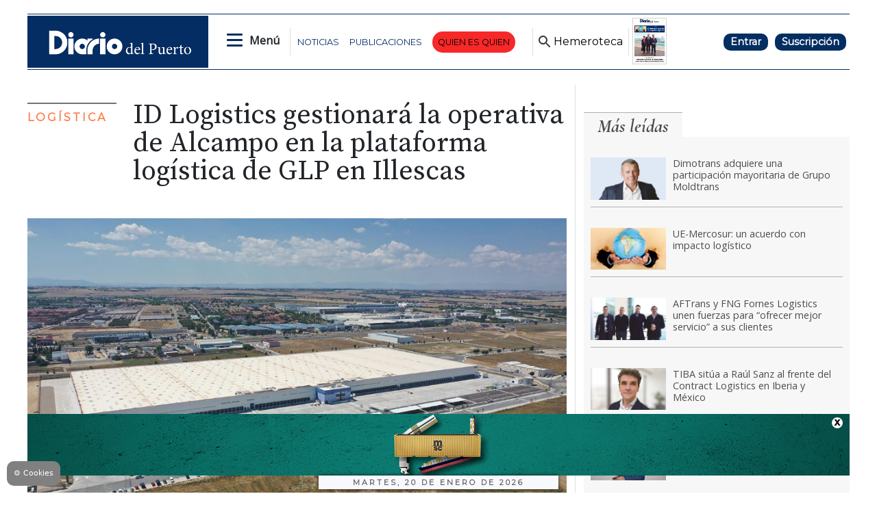

--- FILE ---
content_type: text/html
request_url: https://www.diariodelpuerto.com/logistica/id-logistics-gestionara-la-operativa-de-alcampo-en-la-plataforma-logistica-de-glp-en-illescas-JB20126197
body_size: 17251
content:
   <!doctype html>  <html class="ltr" dir="ltr" lang="es-ES"> <head> <meta content="text/html; charset=UTF-8" http-equiv="content-type"> <title>ID Logistics gestionará la operativa de Alcampo en la plataforma logística de GLP en Illescas</title> <link rel="shortcut icon" href="https://www.diariodelpuerto.com/base-portlet/webrsrc/ctxvar/e9ec5f76-9c0e-47c7-9dce-f5cc3ff942df.png"> <style amp-custom> .mln_uppercase_mln
		{
			text-transform:uppercase
		}
		
		.mln_small-caps_mln
		{
			font-variant:small-caps
		}
		</style> <meta name="mas-notification-title" content="ID Logistics gestionará la operativa de Alcampo en la plataforma logística de GLP en Illescas"> <meta name="mas-notification-body" content="ILLESCAS. Esta nueva plataforma, ubicada en GLP Magna Park Tauro Illescas está operativa en una primera fase, estimando el funcionamiento total a medi"> <link rel="mas-notification-icon" href="https://www.diariodelpuerto.com/documents/5351385/12467827/2d07fba577de4f389c3942fa1c0aa2dd.jpg"> <link rel="mas-notification-image" href="https://www.diariodelpuerto.com/binrepository/1200x800/0c98/1200d597/none/5351385/DGXU/foto-plataforma-illescas_201-3722867_20240628093942.jpg"> <meta name="keywords" content="dp" data-id="14657494" data-voc-name="author" data-voc-id="5351397"> <meta name="keywords" content="glp españa" data-id="23793358" data-voc-name="companies" data-voc-id="5351501"> <meta name="keywords" content="logística" data-id="24154732" data-voc-name="topic" data-voc-id="5351395"> <meta name="keywords" content="empresas" data-id="273211251" data-voc-name="anuario" data-voc-id="247632444"> <meta name="keywords" content="id logistics" data-id="273213139" data-voc-name="anuario" data-voc-id="247632444"> <meta name="keywords" content="plataformas logísticas" data-id="355849427" data-voc-name="topic" data-voc-id="5351395"> <meta name="description" content="Alcampo ha iniciado la actividad en la plataforma logística construida por GLP en Illescas, que cuenta con casi 100.000 metros cuadrados, y cuya gestión será llevada a ca..."> <meta name="title" content="ID Logistics gestionará la operativa de Alcampo en la plataforma logística de GLP en Illescas"> <meta property="og:type" content="Article"> <meta property="og:title" content="ID Logistics gestionará la operativa de Alcampo en la plataforma logística de GLP en Illescas"> <meta property="og:description" content="Alcampo ha iniciado la actividad en la plataforma logística construida por GLP en Illescas, que cuenta con casi 100.000 metros cuadrados, y cuya gestión será llevada a ca..."> <meta property="og:image" content="https://www.diariodelpuerto.com/binrepository/1200x800/0c98/1200d597/none/5351385/DGXU/foto-plataforma-illescas_201-3722867_20240628093942.jpg"> <meta property="og:url" content="https://www.diariodelpuerto.com/logistica/id-logistics-gestionara-la-operativa-de-alcampo-en-la-plataforma-logistica-de-glp-en-illescas-JB20126197"> <meta property="og:site_name" content="www.diariodelpuerto.com"> <meta name="ROBOTS" content="INDEX, FOLLOW"> <link rel="canonical" href="https://www.diariodelpuerto.com/logistica/id-logistics-gestionara-la-operativa-de-alcampo-en-la-plataforma-logistica-de-glp-en-illescas-JB20126197"> <link rel="preload" href="https://recursos.diariodelpuerto.com/globales.css" as="style"> <link rel="preload" href="https://www.diariodelpuerto.com/base-portlet/webrsrc/theme/31e54291c7596d21aea8684eb4919c37.js" as="script"> <link rel="preload" href="https://recursos.diariodelpuerto.com/opinion.css" as="style"> <link rel="preload" href="https://www.diariodelpuerto.com/base-portlet/webrsrc/theme/5454b5c890a0a4a12329611f16b3be03.css" as="style"> <meta name="viewport" content="width=device-width"> <meta name="google-site-verification" content="P5aMH5mxN8d4jjEKE_ioO9rpthVtTiWz53ix33GKsvg"> <meta name="twitter:card" content="summary_large_image"> <meta name="twitter:site" content="@diariodelpuerto"> <link href="https://www.diariodelpuerto.com/base-portlet/webrsrc/theme/7c4d26166b7783265fa17f79cacfbca9.css" rel="stylesheet" type="text/css"> <link href="https://pdcc.gdpr.es/pdcc.min.css" rel="stylesheet" type="text/css"> <link href="https://fonts.googleapis.com/css2?family=Open+Sans&amp;display=swap" rel="stylesheet" type="text/css"> <link href="https://fonts.googleapis.com/css2?family=Source+Serif+Pro:wght@400;600&amp;display=swap" rel="stylesheet" type="text/css"> <link href="https://fonts.googleapis.com/css2?family=Cormorant+Garamond:ital,wght@0,400;0,500;1,700&amp;display=swap" rel="stylesheet" type="text/css"> <link href="https://fonts.googleapis.com/css2?family=Spartan&amp;display=swap" rel="stylesheet" type="text/css"> <link href="https://fonts.googleapis.com/css2?family=Montserrat&amp;display=swap" rel="stylesheet" type="text/css"> <link href="https://fonts.googleapis.com/css2?family=Exo+2:wght@400;500&amp;display=swap" rel="stylesheet" type="text/css"> <link href="https://recursos.diariodelpuerto.com/globales.css" rel="stylesheet" type="text/css"> <link href="https://recursos.diariodelpuerto.com/opinion.css" rel="stylesheet" type="text/css"> <link href="https://www.diariodelpuerto.com/base-portlet/webrsrc/theme/5454b5c890a0a4a12329611f16b3be03.css" rel="stylesheet" type="text/css"> <link href="https://www.diariodelpuerto.com/base-portlet/webrsrc/theme/c4aed4a97322ea1f3419e3381178f27d.css" rel="stylesheet" type="text/css"> <script type="text/javascript" src="/base-portlet/webrsrc/616b4724b2b157aee3b17b4e7244dc23.js"></script> <script type="text/javascript">/*<![CDATA[*/var ITER=ITER||{};ITER.CONTEXT=ITER.CONTEXT||{};ITER.CONTEXT.sections=[{sectid:"sect-6fae760d9eb014cf2f33ee8820cfd5da"},{sectid:"sect-1ed17b31214317815b0318f6e4eb815a"},{sectid:"sect-ce4322e8f95c024c25ae6f6d8fd1b5da"}];ITER.CONTEXT.isArticlePage=function(){return true};ITER.CONTEXT.articleId="20126197";ITER.CONTEXT.contextIs=function(a){return a==="ArticlePage"};ITER.HOOK=ITER.HOOK||{};ITER.HOOK.onDisqusNewComment=function(a){};ITER.RESOURCE=ITER.RESOURCE||{};ITER.RESOURCE.Deferred=function(){var b;var a;var c=new Promise(function(e,d){b=e;a=d});c.resolve=b;c.reject=a;return c};ITER.RESOURCE.onLoad=ITER.RESOURCE.onLoad||[];ITER.RESOURCE.onInit=ITER.RESOURCE.onInit||[];ITER.RESOURCE.onLoad["util-http"]=new ITER.RESOURCE.Deferred();ITER.RESOURCE.onLoad["util-url"]=new ITER.RESOURCE.Deferred();ITER.RESOURCE.onLoad["util-cookie"]=new ITER.RESOURCE.Deferred();ITER.RESOURCE.onLoad["util-event"]=new ITER.RESOURCE.Deferred();ITER.RESOURCE.onLoad["util-message"]=new ITER.RESOURCE.Deferred();ITER.RESOURCE.onLoad.statistics=new ITER.RESOURCE.Deferred();ITER.RESOURCE.onLoad.reading=new ITER.RESOURCE.Deferred();ITER.RESOURCE.onLoad.konami=new ITER.RESOURCE.Deferred();ITER.RESOURCE.onLoad.adblock=new ITER.RESOURCE.Deferred();ITER.RESOURCE.onLoad.captcha=new ITER.RESOURCE.Deferred();ITER.RESOURCE.onLoad["iter-ui-tabs"]=new ITER.RESOURCE.Deferred();ITER.RESOURCE.onLoad["autocomplete-js"]=new ITER.RESOURCE.Deferred();ITER.RESOURCE.onLoad.form=new ITER.RESOURCE.Deferred();ITER.RESOURCE.onLoad["teaser-date"]=new ITER.RESOURCE.Deferred();ITER.RESOURCE.onLoad["search-date"]=new ITER.RESOURCE.Deferred();ITER.RESOURCE.onLoad.unregister=new ITER.RESOURCE.Deferred();ITER.RESOURCE.onLoad.recommendations=new ITER.RESOURCE.Deferred();ITER.RESOURCE.onLoad.surveys=new ITER.RESOURCE.Deferred();ITER.RESOURCE.onLoad["embed-article"]=new ITER.RESOURCE.Deferred();ITER.RESOURCE.CUSTOM=ITER.RESOURCE.CUSTOM||{};ITER.USER=ITER.USER||{};ITER.USER.id="";/*]]>*/</script> <script type="text/javascript" src="/html/js/iter-libraries/iter-util-url.js?v=4.0.244.8" defer onload="ITER.RESOURCE.onLoad['util-url'].resolve(true)"></script> <script type="text/javascript" src="/html/js/iter-libraries/iter-util-cookie.js?v=4.0.244.8" defer onload="ITER.RESOURCE.onLoad['util-cookie'].resolve(true)"></script> <script type="text/javascript" src="/html/js/iter-libraries/iter-konami.js?v=4.0.244.8" defer onload="ITER.RESOURCE.onLoad['konami'].resolve(true)"></script> <script type="text/javascript" src="/html/js/iter-libraries/iter-util-http.js?v=4.0.244.8" defer onload="ITER.RESOURCE.onLoad['util-http'].resolve(true)"></script> <script type="text/javascript" src="/html/js/iter-libraries/iter-statistics.js?v=4.0.244.8" defer onload="ITER.RESOURCE.onLoad['statistics'].resolve(true)"></script> <script type="text/javascript" src="/html/js/iter-libraries/iter-util-event.js?v=4.0.244.8" defer onload="ITER.RESOURCE.onLoad['util-event'].resolve(true)"></script> <script type="text/javascript" src="/html/js/iter-libraries/iter-reading.js?v=4.0.244.8" defer onload="ITER.RESOURCE.onLoad['reading'].resolve(true)"></script> <script type="text/javascript" src="/html/js/iter-libraries/iter-adblock.js?v=4.0.244.8" defer onload="ITER.RESOURCE.onLoad['adblock'].resolve(true)"></script> <script type="text/javascript" src="/html/js/iter-libraries/iter-util-message.js?v=4.0.244.8" defer onload="ITER.RESOURCE.onLoad['util-message'].resolve(true)"></script> <script>/*<![CDATA[*/jQryIter.u="";/*]]>*/</script> <script type="text/javascript">/*<![CDATA[*/(function(a){a.contextSections=function(){return[{sectid:"sect-6fae760d9eb014cf2f33ee8820cfd5da"},{sectid:"sect-1ed17b31214317815b0318f6e4eb815a"},{sectid:"sect-ce4322e8f95c024c25ae6f6d8fd1b5da"}]};a.contextIsArticlePage=function(){return true};a.articleId=function(){return"20126197"};a.contextIs=function(b){if(b=="HomePage"){return false}else{if(b=="ArticlePage"){return true}else{if(b=="SearchPage"){return false}else{if(b=="SectionPage"){return false}else{if(b=="MetadataPage"){return false}}}}}}})(jQryIter);/*]]>*/</script> <script type="text/javascript">/*<![CDATA[*/jQryIter.ajax({url:"https://pdcc.gdpr.es/pdcc.min.js",dataType:"script",cache:true,success:function(){PDCookieConsent.config({brand:{dev:true,name:"Idees Consultors",url:"https://ideesconsultors.es",websiteOwner:"Grupo Diario"},cookiePolicyLink:"https://www.diariodelpuerto.com/politica-de-privacidad",hideModalIn:["https://www.diariodelpuerto.com/politica-de-privacidad"],styles:{primaryButton:{bgColor:"dodgerblue",txtColor:"white"},secondaryButton:{bgColor:"dodgerblue",txtColor:"white"}}})}});/*]]>*/</script> <script type="text/javascript" src="https://www.diariodelpuerto.com/base-portlet/webrsrc/theme/9582d302282568d161b7b1e2193164be.js"></script> <script type="text/javascript">/*<![CDATA[*/window.dataLayer=window.dataLayer||[];function gtag(){dataLayer.push(arguments)}gtag("js",new Date());gtag("config","G-T4WRV1C0FZ",{cookie_domain:"diariodelpuerto.com",cookie_flags:"SameSite=None;Secure"});/*]]>*/</script> <script async src="https://securepubads.g.doubleclick.net/tag/js/gpt.js"></script> <script>/*<![CDATA[*/window.googletag=window.googletag||{cmd:[]};var array_slots_pag=["flotante","m_billboard","interstitial","billboard","skydcha","fondoizq","fondodcha","skyizq","roba6001","roba1","300x100_1","roba2","300x100_2","m_contenido","contenido","billboardsecc1"];var _tipo="portada";if(jQryIter.contextIsArticlePage()){var _tipo="detalle"}var _seccion="logistica";if(isMobileEnvironment){var array_robas=["m_roba6001","m_roba6002","m_roba1","m_roba2","m_roba3"]}else{var array_robas=["roba3","roba6001","roba6002","roba1","roba2"]}googletag.cmd.push(function(){if(isMobileEnvironment){for(i in array_slots_pag){switch(array_slots_pag[i]){case"m_billboard":googletag.defineSlot("/22445761537/m_billboard",[[300,250]],"div-gpt-ad-4262179-22").addService(googletag.pubads());console.log("SLOT: "+array_slots_pag[i]);break;case"m_billboardsecc1":googletag.defineSlot("/22445761537/m_billboardsecc1",[[300,250]],"div-gpt-ad-4262179-23").addService(googletag.pubads());console.log("SLOT: "+array_slots_pag[i]);break;case"m_billboardsecc2":googletag.defineSlot("/22445761537/m_billboardsecc2",[[300,250]],"div-gpt-ad-4262179-24").addService(googletag.pubads());console.log("SLOT: "+array_slots_pag[i]);break;case"m_billboardsecc3":googletag.defineSlot("/22445761537/m_billboardsecc3",[[300,250]],"div-gpt-ad-4262179-25").addService(googletag.pubads());console.log("SLOT: "+array_slots_pag[i]);break;case"m_billboardsecc4":googletag.defineSlot("/22445761537/m_billboardsecc4",[[300,250]],"div-gpt-ad-4262179-26").addService(googletag.pubads());console.log("SLOT: "+array_slots_pag[i]);break;case"m_billboardsecc5":googletag.defineSlot("/22445761537/m_billboardsecc5",[[300,250]],"div-gpt-ad-4262179-27").addService(googletag.pubads());console.log("SLOT: "+array_slots_pag[i]);break;case"m_billboardsecc6":googletag.defineSlot("/22445761537/m_billboardsecc6",[[300,250]],"div-gpt-ad-4262179-28").addService(googletag.pubads());console.log("SLOT: "+array_slots_pag[i]);break;case"m_contenido":googletag.defineSlot("/22445761537/m_contenido",[[300,150]],"div-gpt-ad-4262179-29").addService(googletag.pubads());console.log("SLOT: "+array_slots_pag[i]);break;case"m_flotante":googletag.defineSlot("/22445761537/m_flotante",[[300,150]],"div-gpt-ad-4262179-30").addService(googletag.pubads());console.log("SLOT: "+array_slots_pag[i]);break;case"m_maxi1":googletag.defineSlot("/22445761537/m_maxi1",[[300,100]],"div-gpt-ad-4262179-31").addService(googletag.pubads());console.log("SLOT: "+array_slots_pag[i]);break;case"m_maxi2":googletag.defineSlot("/22445761537/m_maxi2",[[300,100]],"div-gpt-ad-4262179-32").addService(googletag.pubads());console.log("SLOT: "+array_slots_pag[i]);break;case"movilmaxi3":googletag.defineSlot("/22445761537/movilmaxi3",[[300,100]],"div-gpt-ad-1750925209658-0").addService(googletag.pubads());console.log("SLOT: "+array_slots_pag[i]);break;case"m_roba1":googletag.defineSlot("/22445761537/m_roba1",[[300,100]],"div-gpt-ad-4262179-33").addService(googletag.pubads());console.log("SLOT: "+array_slots_pag[i]);break;case"m_roba2":googletag.defineSlot("/22445761537/m_roba2",[[300,100]],"div-gpt-ad-4262179-34").addService(googletag.pubads());console.log("SLOT: "+array_slots_pag[i]);break;case"m_roba3":googletag.defineSlot("/22445761537/m_roba3",[[300,100]],"div-gpt-ad-4262179-35").addService(googletag.pubads());console.log("SLOT: "+array_slots_pag[i]);break;case"m_roba4":googletag.defineSlot("/22445761537/m_roba4",[[300,100]],"div-gpt-ad-4262179-36").addService(googletag.pubads());console.log("SLOT: "+array_slots_pag[i]);break;case"m_roba6001":googletag.defineSlot("/22445761537/m_roba6001",[[300,150]],"div-gpt-ad-4262179-37").addService(googletag.pubads());console.log("SLOT: "+array_slots_pag[i]);break;case"m_roba6002":googletag.defineSlot("/22445761537/m_roba6002",[[300,150]],"div-gpt-ad-4262179-38").addService(googletag.pubads());break;case"m_300x100_1":googletag.defineSlot("/22445761537/m_300x100_1",[[300,100]],"div-gpt-ad-4262179-41").addService(googletag.pubads());console.log("SLOT: "+array_slots_pag[i]);break;case"m_300x100_2":googletag.defineSlot("/22445761537/m_300x100_2",[[300,100]],"div-gpt-ad-4262179-42").addService(googletag.pubads());console.log("SLOT: "+array_slots_pag[i]);break}}}else{for(i in array_slots_pag){switch(array_slots_pag[i]){case"billboard":googletag.defineSlot("/22445761537/billboard",[[1200,200]],"div-gpt-ad-4262179-1").addService(googletag.pubads());console.log("SLOT: "+array_slots_pag[i]);break;case"billboardsecc1":googletag.defineSlot("/22445761537/billboardsecc1",[[1200,200]],"div-gpt-ad-4262179-2").addService(googletag.pubads());console.log("SLOT: "+array_slots_pag[i]);break;case"billboardsecc2":googletag.defineSlot("/22445761537/billboardsecc2",[[1200,200]],"div-gpt-ad-4262179-3").addService(googletag.pubads());console.log("SLOT: "+array_slots_pag[i]);break;case"billboardsecc3":googletag.defineSlot("/22445761537/billboardsecc3",[[1200,200]],"div-gpt-ad-4262179-4").addService(googletag.pubads());console.log("SLOT: "+array_slots_pag[i]);break;case"billboardsecc4":googletag.defineSlot("/22445761537/billboardsecc4",[[1200,200]],"div-gpt-ad-4262179-5").addService(googletag.pubads());console.log("SLOT: "+array_slots_pag[i]);break;case"billboardsecc5":googletag.defineSlot("/22445761537/billboardsecc5",[[1200,200]],"div-gpt-ad-4262179-6").addService(googletag.pubads());console.log("SLOT: "+array_slots_pag[i]);break;case"billboardsecc6":googletag.defineSlot("/22445761537/billboardsecc6",[[1200,200]],"div-gpt-ad-4262179-7").addService(googletag.pubads());console.log("SLOT: "+array_slots_pag[i]);break;case"contenido":googletag.defineSlot("/22445761537/contenido",[[600,100]],"div-gpt-ad-4262179-8").addService(googletag.pubads());console.log("SLOT: "+array_slots_pag[i]);break;case"flotante":googletag.defineSlot("/22445761537/flotante",[[1200,90]],"div-gpt-ad-1703244436179-0").addService(googletag.pubads());console.log("SLOT: "+array_slots_pag[i]);break;case"interstitial":googletag.defineSlot("/22445761537/interstitial",[[800,600]],"div-gpt-ad-4262179-10").addService(googletag.pubads());console.log("SLOT: "+array_slots_pag[i]);break;case"maxi1":googletag.defineSlot("/22445761537/maxi1",[900,100],"div-gpt-ad-1761648781263-0").addService(googletag.pubads());console.log("SLOT: "+array_slots_pag[i]);break;case"maxi2":googletag.defineSlot("/22445761537/maxi2",[900,100],"div-gpt-ad-1761648890579-0").addService(googletag.pubads());console.log("SLOT: "+array_slots_pag[i]);break;case"maxi3":googletag.defineSlot("/22445761537/maxi3",[900,100],"div-gpt-ad-1761649620905-0").addService(googletag.pubads());console.log("SLOT: "+array_slots_pag[i]);break;case"megabanner":googletag.defineSlot("/22445761537/megabanner",[[1200,90]],"div-gpt-ad-4262179-13").addService(googletag.pubads());console.log("SLOT: "+array_slots_pag[i]);break;case"roba1":googletag.defineSlot("/22445761537/roba1",[[300,300],[300,250]],"div-gpt-ad-4262179-14").addService(googletag.pubads());console.log("SLOT: "+array_slots_pag[i]);break;case"roba2":googletag.defineSlot("/22445761537/roba2",[[300,300],[300,250]],"div-gpt-ad-4262179-15").addService(googletag.pubads());console.log("SLOT: "+array_slots_pag[i]);break;case"roba3":googletag.defineSlot("/22445761537/roba3",[[300,300],[300,250]],"div-gpt-ad-4262179-16").addService(googletag.pubads());console.log("SLOT: "+array_slots_pag[i]);break;case"roba4":googletag.defineSlot("/22445761537/roba4",[[300,300],[300,250]],"div-gpt-ad-4262179-17").addService(googletag.pubads());console.log("SLOT: "+array_slots_pag[i]);break;case"roba6001":googletag.defineSlot("/22445761537/roba6001",[[300,600]],"div-gpt-ad-4262179-18").addService(googletag.pubads());console.log("SLOT: "+array_slots_pag[i]);break;case"roba6002":googletag.defineSlot("/22445761537/roba6002",[[300,600]],"div-gpt-ad-4262179-19").addService(googletag.pubads());console.log("SLOT: "+array_slots_pag[i]);break;case"skydcha":googletag.defineSlot("/22445761537/skydcha",[[160,600]],"div-gpt-ad-4262179-20").addService(googletag.pubads());console.log("SLOT: "+array_slots_pag[i]);break;case"skyizq":googletag.defineSlot("/22445761537/skyizq",[[160,600]],"div-gpt-ad-4262179-21").addService(googletag.pubads());console.log("SLOT: "+array_slots_pag[i]);break;case"fondoizq":googletag.defineSlot("/22445761537/fondoizq",[[160,600]],"div-gpt-ad-4262179-43").addService(googletag.pubads());console.log("SLOT: "+array_slots_pag[i]);break;case"fondodcha":googletag.defineSlot("/22445761537/fondodcha",[[160,600]],"div-gpt-ad-4262179-44").addService(googletag.pubads());console.log("SLOT: "+array_slots_pag[i]);break;case"300x100_1":googletag.defineSlot("/22445761537/300x100_1",[[300,100]],"div-gpt-ad-4262179-39").addService(googletag.pubads());console.log("SLOT: "+array_slots_pag[i]);break;case"300x100_2":googletag.defineSlot("/22445761537/300x100_2",[[300,100]],"div-gpt-ad-4262179-40").addService(googletag.pubads());console.log("SLOT: "+array_slots_pag[i]);break;case"BANNERGALERIA1":googletag.defineSlot("/22445761537/BANNERGALERIA1",[1200,597],"div-gpt-ad-1683797843755-0").addService(googletag.pubads());console.log("SLOT: "+array_slots_pag[i]);break;case"BANNERGALERIA2":googletag.defineSlot("/22445761537/BANNERGALERIA2",[1200,597],"div-gpt-ad-1683798115663-0").addService(googletag.pubads());console.log("SLOT: "+array_slots_pag[i]);break;case"BANNERGALERIA3":googletag.defineSlot("/22445761537/BANNERGALERIA3",[1200,597],"div-gpt-ad-1683798423807-0").addService(googletag.pubads());console.log("SLOT: "+array_slots_pag[i]);break;case"BANNERGALERIA4":googletag.defineSlot("/22445761537/BANNERGALERIA4",[1200,597],"div-gpt-ad-1683798562934-0").addService(googletag.pubads());console.log("SLOT: "+array_slots_pag[i]);break}}}var b=$(".Bloque2_Publi_Dinamica");var c=0;for(i in b){if(c<array_robas.length&&c<b.length){var a=array_robas[c];switch(a){case"m_roba1":$(b[c]).prepend($("<div id='div-gpt-ad-4262179-33' class='publi_bloque2'></div>"));googletag.defineSlot("/22445761537/m_roba1",[[300,100]],"div-gpt-ad-4262179-33").addService(googletag.pubads());break;case"m_roba2":$(b[c]).prepend($("<div id='div-gpt-ad-4262179-34' class='publi_bloque2'></div>"));googletag.defineSlot("/22445761537/m_roba2",[[300,100]],"div-gpt-ad-4262179-34").addService(googletag.pubads());console.log("SLOT: "+array_slots_pag[i]);break;case"m_roba3":$(b[c]).prepend($("<div id='div-gpt-ad-4262179-35' class='publi_bloque2'></div>"));googletag.defineSlot("/22445761537/m_roba3",[[300,100]],"div-gpt-ad-4262179-35").addService(googletag.pubads());break;case"m_roba6001":$(b[c]).prepend($("<div id='div-gpt-ad-4262179-37' class='publi_bloque2'></div>"));googletag.defineSlot("/22445761537/m_roba6001",[[300,150]],"div-gpt-ad-4262179-37").addService(googletag.pubads());break;case"m_roba6002":$(b[c]).prepend($("<div id='div-gpt-ad-4262179-38' class='publi_bloque2'></div>"));googletag.defineSlot("/22445761537/m_roba6002",[[300,150]],"div-gpt-ad-4262179-38").addService(googletag.pubads());break;case"roba1":$(b[c]).prepend($("<div id='div-gpt-ad-4262179-14' class='publi_bloque2'></div>"));googletag.defineSlot("/22445761537/roba1",[[300,300],[300,250]],"div-gpt-ad-4262179-14").addService(googletag.pubads());break;case"roba2":$(b[c]).prepend($("<div id='div-gpt-ad-4262179-15' class='publi_bloque2'></div>"));googletag.defineSlot("/22445761537/roba2",[[300,300],[300,250]],"div-gpt-ad-4262179-15").addService(googletag.pubads());break;case"roba3":$(b[c]).prepend($("<div id='div-gpt-ad-4262179-16' class='publi_bloque2'></div>"));googletag.defineSlot("/22445761537/roba3",[[300,300],[300,250]],"div-gpt-ad-4262179-16").addService(googletag.pubads());break;case"roba6001":$(b[c]).prepend($("<div id='div-gpt-ad-4262179-18' class='publi_bloque2'></div>"));googletag.defineSlot("/22445761537/roba6001",[[300,600]],"div-gpt-ad-4262179-18").addService(googletag.pubads());break;case"roba6002":$(b[c]).prepend($("<div id='div-gpt-ad-4262179-19' class='publi_bloque2'></div>"));googletag.defineSlot("/22445761537/roba6002",[[300,600]],"div-gpt-ad-4262179-19").addService(googletag.pubads());break}c++}}googletag.pubads().enableSingleRequest();googletag.pubads().setTargeting("seccion",[_seccion]).setTargeting("tipo",[_tipo]);googletag.pubads().collapseEmptyDivs();googletag.pubads().setCentering(true);googletag.enableServices()});function readCookie(b){var e=b+"=";var a=document.cookie.split(";");for(var d=0;d<a.length;d++){var f=a[d];while(f.charAt(0)==" "){f=f.substring(1,f.length)}if(f.indexOf(e)==0){return f.substring(e.length,f.length)}}return null}jQuery(document).ready(function(){var b=$(".Bloque2_Publi_Dinamica");var c=0;for(i in b){if(c<array_robas.length&&c<b.length){var a=array_robas[c];switch(a){case"m_roba1":googletag.cmd.push(function(){googletag.display("div-gpt-ad-4262179-33")});break;case"m_roba2":googletag.cmd.push(function(){googletag.display("div-gpt-ad-4262179-34")});break;case"m_roba3":googletag.cmd.push(function(){googletag.display("div-gpt-ad-4262179-35")});break;case"m_roba6001":googletag.cmd.push(function(){googletag.display("div-gpt-ad-4262179-37")});break;case"m_roba6002":googletag.cmd.push(function(){googletag.display("div-gpt-ad-4262179-38")});break;case"roba1":googletag.cmd.push(function(){googletag.display("div-gpt-ad-4262179-14")});break;case"roba2":googletag.cmd.push(function(){googletag.display("div-gpt-ad-4262179-15")});break;case"roba3":googletag.cmd.push(function(){googletag.display("div-gpt-ad-4262179-16")});break;case"roba6001":googletag.cmd.push(function(){googletag.display("div-gpt-ad-4262179-18")});break;case"roba6002":googletag.cmd.push(function(){googletag.display("div-gpt-ad-4262179-19")});break}c++}}});/*]]>*/</script> <script async src="https://www.googletagmanager.com/gtag/js?id=G-T4WRV1C0FZ"></script> <script type="text/javascript">/*<![CDATA[*/window.dataLayer=window.dataLayer||[];function gtag(){dataLayer.push(arguments)}gtag("js",new Date());var canonical=(document.querySelector("link[rel=canonical]")||{}).href;if(typeof canonical==="undefined"){gtag("config","G-T4WRV1C0FZ")}else{gtag("config","G-T4WRV1C0FZ",{page_location:canonical})};/*]]>*/</script> </head> <body class=" controls-visible signed-out public-page"> <noscript> <iframe src="//www.googletagmanager.com/ns.html?id=GTM-PJFHB8C" height="0" width="0" style="display:none;visibility:hidden"></iframe> </noscript> <script>/*<![CDATA[*/(function(b,m,h,a,g){b[a]=b[a]||[];b[a].push({"gtm.start":new Date().getTime(),event:"gtm.js"});var k=m.getElementsByTagName(h)[0],e=m.createElement(h),c=a!="dataLayer"?"&l="+a:"";e.async=true;e.src="//www.googletagmanager.com/gtm.js?id="+g+c;k.parentNode.insertBefore(e,k)})(window,document,"script","dataLayer","GTM-PJFHB8C");/*]]>*/</script> <script type="text/javascript">/*<![CDATA[*/jQryIter(document).on("click",".ui-accordion-header",function(){jQryIter(window).resize()});ITER.RESOURCE.onLoad.adblock.then(function(){if(typeof ITER.HOOK.configureAdblock==="function"){ITER.HOOK.configureAdblock()}ITER.ADBLOCK.init(5351385,"passive","Ad-Container Ad-label Ad-leaderboard AdBorder AdBox AdContainer-Sidebar AdSense AdsRec Ads_4 BannerAd GalleryViewerAdSuppress GeminiAdItem MediumRectangleAdPanel NGOLocalFooterAd PremiumObitAdBar RelatedAds RightAdWrapper SidekickItem-Ads SponsoredLinks SponsoredResults SummaryPage-HeaderAd TopAd TopAdContainer WP_Widget_Ad_manager WikiaTopAds _SummaryPageHeaderAdView _SummaryPageSidebarStickyAdView _ap_adrecover_ad _has-ads a-ad ad--desktop ad--header ad--inner ad--leaderboard ad--mpu ad--sidebar ad--sponsor-content ad--top ad-1 ad-160 ad-160-600 ad-160-above ad-160x600 ad-2 ad-3 ad-300 ad-300-250 ad-300x250 ad-300x600 ad-4 ad-5 ad-728-90 ad-728x90 ad-Leaderboard ad-alsorectangle ad-atf ad-atf-medRect ad-background ad-banner ad-banner-container ad-banner-image ad-banner-top ad-bar ad-below ad-billboard ad-block ad-bottom ad-box-wrapper ad-break ad-card ad-cell ad-center ad-centered ad-codes ad-column ad-container--featured_videos ad-container--leaderboard ad-container-300x250 ad-container-left ad-container-top ad-content ad-custom-size ad-desktop ad-disclaimer ad-div ad-entity-container ad-ex ad-fadeup ad-fixed ad-footer ad-frame ad-google ad-gpt ad-hdr ad-head ad-header ad-header-container ad-holder ad-horizontal ad-icon ad-in-post ad-inline ad-inner ad-inserter ad-inserter-widget ad-item ad-label ad-leader ad-leaderboard ad-leaderboard-top ad-left ad-line ad-link ad-location ad-marker ad-med-rect ad-medium-two ad-microsites ad-midleader ad-mobile ad-mobile-banner ad-mpu ad-mrec ad-one ad-panel ad-placeholder ad-placement ad-position ad-right ad-row ad-s-rendered ad-section ad-side ad-sidebar ad-size-leaderboard ad-size-medium-rectangle-flex ad-sky ad-skyscraper ad-slot ad-slot--top-banner-ad ad-slot-container ad-slot-sidebar-b ad-source ad-space ad-spacer ad-spot ad-square ad-stack ad-sticky ad-sticky-container ad-tag ad-text ad-title ad-tl1 ad-top ad-top-banner ad-tower ad-transition ad-unit ad-unit-container ad-unit-label ad-unit-wrapper ad-vertical ad-wide ad-widget ad-wireframe-wrapper ad-with-header-wrapper ad-wrap ad-wrapper ad-zone ad01 ad300 ad300x250 ad300x600 ad728 ad728x90 adBanner adBlock adBox adColumn adContent adDiv adFrame adFull adHeader adLabel adLoaded adOuterContainer adRight adSense adSlot adSpace adTop adUnit adWrap adWrapper ad_300 ad_300_250 ad_300_600 ad_468x60 ad_728_90 ad__container ad__content ad__wrapper-element ad_adInfo ad_area ad_banner ad_block ad_bottom ad_box ad_boxright1 ad_container ad_crown ad_default ad_desktop ad_footer ad_fullwidth ad_global_header ad_halfpage ad_label ad_label_method ad_leaderboard_atf ad_native ad_native_xrail ad_note ad_placeholder ad_placement ad_right ad_slug_table ad_space ad_spot ad_text ad_top ad_unit ad_wrap ad_wrapper ad_xrail ad_xrail_top ad_zone adbar adbottom adbox-rectangle adbox-wrapper adboxtop adchoices adchoices-link adcode add300 addisclaimer adframe adinjwidget adlateral adlink adloaded admarker admz adops adplace adrect adright adrotate_widgets adrow ads--sidebar ads--top ads-block ads-bottom ads-box ads-footer ads-in-content ads-label ads-large ads-left ads-main ads-post ads-right ads-section ads-sidebar ads-text ads-to-hide ads-top ads-widget ads-wrapper ads1 ads160-600 ads160_600-widget adsBox ads_300 ads__sidebar ads_ad_box ads_ad_box2 ads_by ads_code ads_container ads_div ads_google ads_header ads_label ads_top adsanity-group adsbillboard adsblock adsbox adsbygoogle adsense-block adsense_single adsense_wrapper adsitem adslisting adslisting2 adslistingz adsload adslot adslot_1 adslot_2 adslot_3 adspace-widget adspacer adspot adspot1 adsrecnode adssidebar2 adstop adswidget adtag adtester-container adtop adunit adunit-middle adunitContainer adv-border adv-container adv-label adv-slide-block-wrapper adv_left advads-widget advads_widget advert-block advert-box advert-container advert-content advert-leaderboard advert-mpu advert-text advert1 advert2 advertBox advertCont advertContainer advert_top advertisement-box advertisement-container advertisement-text advertisement-top advertisementBanner advertisement_box advertising-block advertising-content adverts adwords adwrap-widget afs_ads after-post-ad afw_ad article-ad-bottom article-adv-right-sideBar article-view__footer-ad article_ad aside-ad atf-ad-medRect b_ads banner-300x250 banner-728x90 banner-ad banner160x600 banner_160x600 banner_728x90 banner_ad bannerad bannervcms bbccom_advert bean-advertisment below-next-nativeads betteradscontainer big-ad big-ads bigbox-ad billboard-ad billboard-ads block-ads block-dfp block1--ads blogAd body-top-ads bomAd bottom-ad bottom-ad-container bottom-ads bottom-main-adsense bottomAd bottomBannerAd bottom_ad bottom_ads bottomad bottomads box-ad box-advert box-recommend-ad breaker-ad browse-banner_ad bsa_it_ad bsac bsac-container bullet-sponsored-links-gray bunyad-ad bxad c-ad can_ad_slug carbon_ads card--article-ad center-ad chitikaAdBlock cm-ad cmAd cns-ads-stage column-ad contained-ad-container contained-ad-shaft contained-ad-wrapper container_ad content-ad content-ads content-list__ad-label contentAd contentAds content_ad content_ads contentad cta-ad cube-ad custom-ads dcmads desktop-ad desktop-ads desktop_ad detail-ad dfp-ad dfp-slot dfp-tag-wrapper dfp-wrapper dfp_ad dfp_slot dianomi-ad dikr-responsive-ads-slot display-ad div_adv300 dmRosMBAdBox earAdv easyAdsBox entry-ad etad ezAdsense ezo_ad ezoic-ad featured-ads featured_ad feed-ad feed-s-update--is-sponsored feed-shared-post-meta--is-sponsored feed-shared-update--is-sponsored first-ad following-ad following-ad-container footad footer-ad footer-advert footer-leaderboard-ad footerad fortune-ad-tag__leaderboard fp-ads full-ad full-width-ad full-width-ad-container g1-advertisement g_ad general_banner_ad generic-ad-module google-ad google-ad-container google-ad-iframe google-ads google-adsense googleAd googleAds google_ad google_ads google_ads_v3 gpt-ad header-ad header-ad-wrapper header-top-ad headerAd header__ad header_ad heatmapthemead_ad_widget herald-ad hero-ad home-ad home-ads home-top-right-ads home_advertisement horizontalAdText horizontal_ad hp_adv300x250 hp_advP1 ht_ad_widget iAdserver iconads iframe-ad img_ad imuBox in-content-ad inline-ad inlinead innerAds internal_ad interstitial-ad ipsAd is-sponsored item-container-ad iw-leaderboard-ad js-ad js-ad-hover js-ad-slot js-ad-static js-dfp-ad js-native-ad js-stream-ad js-stream-featured-ad js_contained-ad-container layout-ad lazyadslot lbc-ad leader-ad leaderboard-ad leaderboard-ad-container leaderboard-ad-module leaderboard_ad left-ad leftAd ligatus logo-ad lower-ad lx_ad_title m-ad m-header-ad m-header-ad--slot m-in-content-ad m-in-content-ad--slot m-in-content-ad-row main-ad mediumRectangleAd member-ads middle-ad middleBannerAd mmads mobads mobile-ad module-ads moduleAdSpot mom-ad mp-ad mpu-ad mpu_container mvp-ad-label mvp-feat1-list-ad mvp-widget-ad mvp_ad_widget myAds native-ad native-ad-item native-leaderboard-ad nativeAd native_ad nav-ad newsad ob_ads_header ob_container onf-ad openx overlay-ad page-ad pagefair-acceptable panel-ad panel-ad-mr partner-overlay-top-ad pencil-ad-section player-leaderboard-ad-wrapper pm-ad-zone post-ad post-ads post__inarticle-ad-template poster-ad-asset-module profile-ad-container proper-ad-unit pubDesk quads-ad1_widget quads-ad2 quads-ad4 quads-location rail-ad region-top-ad reklam2 reklama reklama1 responsive-ads right-ad right-ads right-rail-ad rightAd rightAd1 rightColumnAd right_ad right_side_ads rightads rmx-ad s_ad_160x600 s_ad_300x250 sam_ad search-ad section-ads sgAd side-ad side-ads side-ads-container side-ads_sticky-group side-advert sideAd sideAdv-wrapper sidead sidebar-ad sidebar-ad-slot sidebar-ad-wrapper sidebar-ads sidebar-advertisement sidebarAd sidebar_ad_1 sidebar_ad_2 sidebar_ad_3 sidebar_ad_container sidebar_ads sidebar_right_ad single-ad single_ad sister-ads skyscraper_ad slide-ad sponsor-block sponsor-logo sponsor-text sponsored-content sponsored-headlines sponsored-inmail sponsored-inmail-legacy sponsored-link sponsored-links sponsored_ad sponsored_content sponsors-box sponsorshipbox squareAd square_ad squaread sr-in-feed-ads standalone-ad-container static-ad sticky-ad sticky-ad-container sticky-ad-wrapper sticky-sidebar-ad stickyad story-ad-container str-300x250-ad strawberry-ads stream-ad td-a-ad td-a-rec-id-custom_ad_1 td-a-rec-id-custom_ad_2 td-a-rec-id-custom_ad_3 td-a-rec-id-custom_ad_4 td-a-rec-id-custom_ad_5 td-adspot-title td-header-ad-wrap textad themonic-ad2 tile-ad tmsads toolbar-ad top-300-ad top-ad top-ad-container top-adv top-advert top-advertisement top-banner-ad-container top-leaderboard-ad top_ad topads trc-content-sponsored trc-content-sponsoredUB type-ad variableHeightAd vce-ad-below-header vce-ad-container vce_adsense_expand vce_adsense_widget vce_adsense_wrapper verticalAdText vertical_ad view-advertisements view-id-advertisements vuukle-ads w_ad wdt_ads widead widget-ad widget-ads widget-gpt2-ami-ads widget_ad_widget widget_adrotate_widgets widget_ads widget_advert widget_arvins_ad_randomizer widget_better-ads widget_cpxadvert_widgets widget_evolve_ad_gpt_widget widget_newscorpau_ads wikia-ad wpInsertAdWidget wpInsertInPostAd wpmrec wppaszone wpproaddlink yom-ad zmgad-full-width zmgad-right-rail ","/html/js/iter/blockadblock.js","4.0.244.8")});/*]]>*/</script> <div class="iter-page-frame"> <header class="iter-header-wrapper" id="iter-header-wrapper">    <div id="" class="portlet-boundary portlet-static-end adcontainer-portlet"> <div> <script type="text/javascript">/*<![CDATA[*/if(readCookie("intersitialddp")==null){var ox_u="https://adserver.diariodelpuerto.com/www/delivery/al.php?zoneid=78&target=_blank&layerstyle=simple&align=right&valign=middle&padding=0&closetime=8&padding=0&shifth=0&shiftv=0&closebutton=f&nobg=t&noborder=t";if(document.context){ox_u+="&context="+escape(document.context)}document.write("<script type='text/javascript' src='"+ox_u+"'><\/script>");document.cookie="intersitialddp=visitado;path=/;"};/*]]>*/</script> </div> </div>    <div id="" class="portlet-boundary portlet-static-end adcontainer-portlet d_billboard mb-20"> <div> <div id="div-gpt-ad-4262179-1"> <script>/*<![CDATA[*/googletag.cmd.push(function(){googletag.display("div-gpt-ad-4262179-1")});/*]]>*/</script> </div> </div> </div>   <div class="portlet-boundary portlet-static-end portlet-nested-portlets header_cont"> <div id="main-content" class="content ly-especial" role="main"> <div id="col-100-nested" class="col-100-nested"> <div class="container"> <div class="row top"> <div class="col-100-nested col-xs-12 portlet-column nopadding" id="col-100-nested"> <div id="" class="portlet-boundary portlet-static-end velocitycontainer-portlet header-logo"> <a class="site-logo" href="/"><img src="https://www.diariodelpuerto.com/base-portlet/webrsrc/ctxvar/588621ae-e78a-4b34-8d9f-cdcfca9e5d8f.svg" height="65" width="265"></a> </div> <div id="" class="portlet-boundary portlet-static-end htmlcontainer-portlet icon-burger-desplegable"> <div> <div class="icon_burger" onclick="mostrarMenu();"> <span></span> </div> <div class="text_burger" onclick="mostrarMenu();"> Menú 
            </div> </div> </div> <div id="3799856403" class="portlet-boundary portlet-static-end menu-portlet menu_header"> <div id="menu_3799856403" class="menu_secc_unfolded "> <div class="nav-dropdown nav noSubNav"> <ul class="parent-nav lst cf"> <li class="lst-item tabnav  sect-62 sect-ab3d28e348a8dc7cdde5e74ec6a18046"> <a href="/" class="tab-item lnk" title="Noticias"> <span class="iconBefore"></span> <span class="sectionName">Noticias</span> <span class="iconAfter"></span> </a> </li> <li class="lst-item tabnav  sect-63 sect-a4d3983b9dd420e0532434a21fd73c77"> <a href="/publicaciones" class="tab-item lnk" title="Publicaciones"> <span class="iconBefore"></span> <span class="sectionName">Publicaciones</span> <span class="iconAfter"></span> </a> </li> <li class="lst-item tabnav  sect-919 sect-9126ad3b5db5b032adfce0664f936a6a"> <a href="https://quienesquien.diariodelpuerto.com" rel="nofollow noopener noreferrer" class="tab-item lnk" target="_blank" title="Quien es Quien"> <span class="iconBefore"></span> <span class="sectionName">Quien es Quien</span> <span class="iconAfter"></span> </a> </li> </ul> </div> </div> </div> <div id="" class="portlet-boundary portlet-static-end htmlcontainer-portlet icon_search"> <div> <a href="/resultados-busqueda"> <div class="text_search"> Hemeroteca 
             </div></a> </div> </div> <div id="2184630411" class="portlet-boundary portlet-static-end advanced-search-portlet search_header"> <span class="iter-field iter-field-text"> <span class="iter-field-content"> <span class="iter-field-element"> <input id="_2184630411_keywords" type="text" value="" name="keywords" inlinefield="true" class="iter-field-input iter-field-input-text" onkeydown="javascript:_2184630411_onKeyEnterSearch(event)" placeholder=""> </span> </span> </span> <span class="iter-button iter-button-submit"> <span class="iter-button-content"> <input id="_2184630411_search" type="submit" name="search" value="" class="iter-button-input iter-button-input-submit" onclick="javascript:_2184630411_onClickSearch()"> </span> </span> <script type="text/javascript">/*<![CDATA[*/function _2184630411_cleanKeywords(i){var j="";var h="";for(var f=0;f<i.length;f++){var g=i[f];if(!(g=="/"||g=="\\"||g=="~"||g=="!"||g=="("||g==")")){h+=g}else{h+=" "}}h=encodeURIComponent(h);for(var f=0;f<h.length;f++){var g=h[f];if(g=="'"){j+="%27"}else{j+=g}}return j}function _2184630411_onClickSearch(){var e=_2184630411_cleanKeywords(jQryIter("#_2184630411_keywords").val());if(e.length>0){var d="/resultados-busqueda/-/search/";var f="/false/false/19840117/20260117/date/true/true/0/0/meta/0/0/0/1";window.location.href=d+e+f}}function _2184630411_onKeyEnterSearch(b){if(b.keyCode==13){_2184630411_onClickSearch()}};/*]]>*/</script> </div>  <div id="1155416214" class="portlet-boundary portlet-static-end teaser-viewer-portlet edi_impresa_header"> <section class="noticias"> <article class=" article element  no-access restricted" iteridart="CE25473573">   <div class="IMG_gd_edi_impresa odd n1 "> <div class="media_block"> <div class="multimedia">  </a> <a target="_blank" href="https://www.diariodelpuerto.com/usuarios/cuenta?page=catalog&amp;redirect=https%3A%2F%2Fwww.diariodelpuerto.com%2F">   <div frame="crop366x505" style="position: relative; width: 100%; padding-top: 137.98%;"> <img itercontenttypein="Image" itercontenttypeout="Image" src="//www.diariodelpuerto.com/binrepository/366x513/0c8/366d505/none/5351385/TIBQ/7649_201-5363206_20260115164508.png" srcset="//www.diariodelpuerto.com/binrepository/366x513/0c8/366d505/none/5351385/TIBQ/7649_201-5363206_20260115164508.png 366w,//www.diariodelpuerto.com/binrepository/305x428/0c7/305d421/none/5351385/TIXD/7649_201-5363206_20260115164508.png 305w" width="366" height="505" style="bottom: 0; left: 0; top: 0; right: 0;
height: auto; width: auto;
max-height: 100%; max-width: 100%;
display: block; position: absolute; margin: auto;" iterimgid="201-5363206" sizes="100vw" alt=""> </div>  </a> </div> </div> <div class="links">  <a target="_blank" href="https://www.diariodelpuerto.com/usuarios/cuenta?page=catalog&amp;redirect=https%3A%2F%2Fwww.diariodelpuerto.com%2F"> <div class=""> Suscripción 
                </div></a>  <a target="_blank" href="/usuarios/cuenta?page=https%3A%2F%2Fsuscripciones.diariodelpuerto.com%2Findex.php%3Ffc%3Dmodule%26module%3Dmcmecommerceiter%26controller%3Dnewsletter"> <div class=""> Boletín gratis * 
                </div></a> </div> <div class="promo"> * Con un mes de prueba gratis de nuestra Suscripción DIGITAL 
              </div> </div>  </article> </section> </div>  <div id="" class="portlet-boundary portlet-static-end htmlcontainer-portlet icons_header"> <div> <div class="login cont_user"> <div class="loged" onclick="javascript:clickIconUser()"></div> <div class="icon_login" onclick="ITER.SUBSCRIPTION.SHOP.login()"> Entrar 
             </div> </div> <div class="icon_suscription" onclick="ITER.SUBSCRIPTION.SHOP.catalog()"> Suscripción 
            </div> <div class="menu_user"> <div class="perfil" onclick="ITER.SUBSCRIPTION.SHOP.account()"> Mi perfil 
             </div> <div class="logout" onclick="ITER.SUBSCRIPTION.SHOP.logout()"> Cerrar Sesión 
             </div> </div> </div> </div> <div class="portlet-boundary portlet-static-end portlet-nested-portlets header_desplegable"> <div id="main-content" class="content ly-especial" role="main"> <div id="col-100-nested" class="col-100-nested"> <div class="container"> <div class="row top"> <div class="col-100-nested col-xs-12 portlet-column nopadding" id="col-100-nested">  <div id="3539004830" class="portlet-boundary portlet-static-end menu-portlet menu_burguer"> <nav> <div id="menu_3539004830" class="menu_secc_unfolded "> <div class="nav-dropdown nav noSubNav"> <ul class="parent-nav lst cf"> <li class="lst-item tabnav  sect-52 sect-6ebce39aeb28d6281e0fdab1a2ee866a"> <a href="/aereo" class="tab-item lnk" title="Aéreo"> <span class="iconBefore"></span> <span class="sectionName">Aéreo</span> <span class="iconAfter"></span> </a> </li> <li class="lst-item tabnav  sect-53 sect-ab86b49b5cd35bed667b9601f1ac5438"> <a href="/ferroviario" class="tab-item lnk" title="Ferroviario"> <span class="iconBefore"></span> <span class="sectionName">Ferroviario</span> <span class="iconAfter"></span> </a> </li> <li class="lst-item tabnav  sect-54 sect-982389c64ef26d61c2db739d41788982"> <a href="/maritimo" class="tab-item lnk" title="Marítimo"> <span class="iconBefore"></span> <span class="sectionName">Marítimo</span> <span class="iconAfter"></span> </a> </li> <li class="lst-item tabnav  sect-55 sect-ce4322e8f95c024c25ae6f6d8fd1b5da"> <a href="/logistica" class="tab-item lnk" title="Logística"> <span class="iconBefore"></span> <span class="sectionName">Logística</span> <span class="iconAfter"></span> </a> </li> <li class="lst-item tabnav  sect-56 sect-9ec67c47f01c32cdc334033149711b11"> <a href="/carretera" class="tab-item lnk" title="Carretera"> <span class="iconBefore"></span> <span class="sectionName">Carretera</span> <span class="iconAfter"></span> </a> </li> <li class="lst-item tabnav  sect-57 sect-c6051a1b537187e69ddf25e8e13d142e"> <a href="/opinion" class="tab-item lnk" title="Opinión"> <span class="iconBefore"></span> <span class="sectionName">Opinión</span> <span class="iconAfter"></span> </a> </li> <li class="lst-item tabnav  sect-58 sect-18cf4ce88ddb66d20a35f659593be4b1"> <a href="/global" class="tab-item lnk" title="Global"> <span class="iconBefore"></span> <span class="sectionName">Global</span> <span class="iconAfter"></span> </a> </li> </ul> </div> </div> </nav> </div>   <div id="1575419301" class="portlet-boundary portlet-static-end menu-portlet menu_burguer secc_2"> <nav> <div id="menu_1575419301" class="menu_secc_unfolded "> <div class="nav-dropdown nav noSubNav"> <ul class="parent-nav lst cf"> <li class="lst-item tabnav  sect-563 sect-c9216851099252fa449f280478743f7c"> <a href="/puertos-y-terminales" class="tab-item lnk" title="Puertos y Terminales"> <span class="iconBefore"></span> <span class="sectionName">Puertos y Terminales</span> <span class="iconAfter"></span> </a> </li> <li class="lst-item tabnav  sect-564 sect-d03115cdc003b48e597ab6c3d090f170"> <a href="/puerto-y-ciudad" class="tab-item lnk" title="Puerto y Ciudad"> <span class="iconBefore"></span> <span class="sectionName">Puerto y Ciudad</span> <span class="iconAfter"></span> </a> </li> <li class="lst-item tabnav  sect-565 sect-37932126aa26c05102fef8dd842e0b0b"> <a href="/formacion-y-empleo" class="tab-item lnk" title="Formación y Empleo"> <span class="iconBefore"></span> <span class="sectionName">Formación y Empleo</span> <span class="iconAfter"></span> </a> </li> <li class="lst-item tabnav  sect-566 sect-ceaccab1262625610c387d43f50de14c"> <a href="/galerias" class="tab-item lnk" title="Galerías"> <span class="iconBefore"></span> <span class="sectionName">Galerías</span> <span class="iconAfter"></span> </a> </li> <li class="lst-item tabnav  sect-17338 sect-21165151e0cc95a56c3271b5c14dd6f8"> <a href="/" class="tab-item lnk" title="Noticias"> <span class="iconBefore"></span> <span class="sectionName">Noticias</span> <span class="iconAfter"></span> </a> </li> <li class="lst-item tabnav  sect-17339 sect-0b3bed73d6fa734e725cbd9202b3c714"> <a href="/publicaciones" class="tab-item lnk" title="Publicaciones"> <span class="iconBefore"></span> <span class="sectionName">Publicaciones</span> <span class="iconAfter"></span> </a> </li> <li class="lst-item tabnav  sect-17340 sect-358b83a01c98104639abb1d238f44e79"> <a href="https://quienesquien.diariodelpuerto.com" rel="nofollow noopener noreferrer" class="tab-item lnk" target="_blank" title="Quien es Quien"> <span class="iconBefore"></span> <span class="sectionName">Quien es Quien</span> <span class="iconAfter"></span> </a> </li> <li class="lst-item tabnav  sect-17351 sect-ef287a1fab1ce68e765145ee68aca937"> <a href="/resultados-busqueda" class="tab-item lnk" title="Hemeroteca"> <span class="iconBefore"></span> <span class="sectionName">Hemeroteca</span> <span class="iconAfter"></span> </a> </li> </ul> </div> </div> </nav> </div> <div id="3788577969" class="portlet-boundary portlet-static-end teaser-viewer-portlet edicion_impresa"> <section class="noticias"> <article class=" article element  no-access restricted" iteridart="CE25473573">  <div class="IMG_gd_edi_impresa odd n1 "> <div class="media_block"> <div class="multimedia">  </a> <a target="_blank" href="https://www.diariodelpuerto.com/usuarios/cuenta?page=catalog&amp;redirect=https%3A%2F%2Fwww.diariodelpuerto.com%2F">   <div frame="crop366x505" style="position: relative; width: 100%; padding-top: 137.98%;"> <img itercontenttypein="Image" itercontenttypeout="Image" src="//www.diariodelpuerto.com/binrepository/366x513/0c8/366d505/none/5351385/TIBQ/7649_201-5363206_20260115164508.png" srcset="//www.diariodelpuerto.com/binrepository/366x513/0c8/366d505/none/5351385/TIBQ/7649_201-5363206_20260115164508.png 366w,//www.diariodelpuerto.com/binrepository/305x428/0c7/305d421/none/5351385/TIXD/7649_201-5363206_20260115164508.png 305w" width="366" height="505" style="bottom: 0; left: 0; top: 0; right: 0;
height: auto; width: auto;
max-height: 100%; max-width: 100%;
display: block; position: absolute; margin: auto;" iterimgid="201-5363206" sizes="100vw" alt=""> </div>  </a> </div> </div> <div class="links">  <a target="_blank" href="https://www.diariodelpuerto.com/usuarios/cuenta?page=catalog&amp;redirect=https%3A%2F%2Fwww.diariodelpuerto.com%2F"> <div class=""> Suscripción 
                      </div></a>  <a target="_blank" href="/usuarios/cuenta?page=https%3A%2F%2Fsuscripciones.diariodelpuerto.com%2Findex.php%3Ffc%3Dmodule%26module%3Dmcmecommerceiter%26controller%3Dnewsletter"> <div class=""> Boletín gratis * 
                      </div></a> </div> <div class="promo"> * Con un mes de prueba gratis de nuestra Suscripción DIGITAL 
                    </div> </div> </article> </section> </div> </div> </div> </div> </div> </div> </div>   <div id="1376970108" class="portlet-boundary portlet-static-end teaser-viewer-portlet banner_desktop"> <section class="noticias"> <article class=" article element  full-access norestricted" iteridart="LN25392845"> <div class="banner_close_container"> <div class="close" onclick="$('.banner_desktop').hide();"> <span class="banner_close"></span> </div> <a href="https://ad.doubleclick.net/ddm/trackclk/N1229050.1694089DIARIODELPUERTO./B34926858.436779859;dc_trk_aid=630022467;dc_trk_cid=247135874;dc_lat=;dc_rdid=;tag_for_child_directed_treatment=;tfua=;gdpr=${GDPR};gdpr_consent=${GDPR_CONSENT_755};ltd=;dc_tdv=1">  <div frame="Flotante1200x90" style="position: relative; width: 100%; padding-top: 7.50%;"> <img itercontenttypein="Image" itercontenttypeout="Image" src="//www.diariodelpuerto.com/binrepository/1200x90/0c0/0d0/none/5351385/CDYM/1200x90-spa_201-5302685_20251229093711.gif" srcset="//www.diariodelpuerto.com/binrepository/1200x90/0c0/0d0/none/5351385/CDYM/1200x90-spa_201-5302685_20251229093711.gif 1200w,//www.diariodelpuerto.com/binrepository/1000x75/0c0/0d0/none/5351385/CDYT/1200x90-spa_201-5302685_20251229093711.gif 1000w,//www.diariodelpuerto.com/binrepository/800x60/0c0/0d0/none/5351385/CDYI/1200x90-spa_201-5302685_20251229093711.gif 800w,//www.diariodelpuerto.com/binrepository/600x45/0c0/0d0/none/5351385/CDYP/1200x90-spa_201-5302685_20251229093711.gif 600w,//www.diariodelpuerto.com/binrepository/400x30/0c0/0d0/none/5351385/CDYP/1200x90-spa_201-5302685_20251229093711.gif 400w,//www.diariodelpuerto.com/binrepository/300x23/0c0/0d0/none/5351385/CDYU/1200x90-spa_201-5302685_20251229093711.gif 300w" width="1200" height="90" style="bottom: 0; left: 0; top: 0; right: 0;
height: auto; width: auto;
max-height: 100%; max-width: 100%;
display: block; position: absolute; margin: auto;" iterimgid="201-5302685" sizes="100vw" alt=""> </div>  </a> </div> </article> </section> </div>   <div id="" class="portlet-boundary portlet-static-end htmlcontainer-portlet"> <div> <style> #fechafija {
 width: 350px;
 height: 20px;
 position: fixed;
 bottom: -5px;
 left: 50%;
 transform: translate(-50%, -50%);
 background: ghostwhite;
 box-shadow: 0px 0px 5px rgba(0,0,0,0.8);
 border: 2px solid white;
 text-align: center;
 font-family: 'Montserrat','Open Sans', 'Roboto', 'Arial', sans-serif;
 text-transform: uppercase;
 font-weight: 700;
 color: dimgray;
 font-size: 11px;
 letter-spacing: 3px;
 }
</style> <div id="fechafija"></div> <script>/*<![CDATA[*/var meses=new Array("Enero","Febrero","Marzo","Abril","Mayo","Junio","Julio","Agosto","Septiembre","Octubre","Noviembre","Diciembre");var diasSemana=new Array("Domingo","Lunes","Martes","Miércoles","Jueves","Viernes","Sábado");var f=new Date();$("#fechafija").append(diasSemana[f.getDay()]+", "+f.getDate()+" de "+meses[f.getMonth()]+" de "+f.getFullYear());/*]]>*/</script> </div> </div>  <div id="" class="portlet-boundary portlet-static-end adcontainer-portlet"> </div> </div> </div> </div> </div> </div> </div> </header> <div class="iter-content-wrapper iter-droppable-zone" id="iter-content-wrapper"> <div class="catalog_1_column" id="main-content" role="main"> <div class="portlet-layout"> <div class="portlet-column portlet-column-only" id="column-1"> <div id="1049645335" class="portlet-boundary portlet-static-end catalog-portlet">   <div id="" class="portlet-boundary portlet-static-end adcontainer-portlet d_sky_d"> <div> <div id="div-gpt-ad-4262179-20"> <script>/*<![CDATA[*/googletag.cmd.push(function(){googletag.display("div-gpt-ad-4262179-20")});/*]]>*/</script> </div> </div> </div>   <div id="" class="portlet-boundary portlet-static-end adcontainer-portlet d_sky_i"> <div> <div id="div-gpt-ad-4262179-21"> <script>/*<![CDATA[*/googletag.cmd.push(function(){googletag.display("div-gpt-ad-4262179-21")});/*]]>*/</script> </div> </div> </div>  <div id="" class="portlet-boundary portlet-static-end adcontainer-portlet fondodcha"> <div> <div id="div-gpt-ad-4262179-44"> <script>/*<![CDATA[*/googletag.cmd.push(function(){googletag.display("div-gpt-ad-4262179-44")});/*]]>*/</script> </div> </div> </div> <div id="" class="portlet-boundary portlet-static-end adcontainer-portlet fondoizq"> <div> <div id="div-gpt-ad-4262179-43"> <script>/*<![CDATA[*/googletag.cmd.push(function(){googletag.display("div-gpt-ad-4262179-43")});/*]]>*/</script> </div> </div> </div> </div> <div class="portlet-boundary portlet-static-end portlet-nested-portlets corondeles"> <div id="col-60-40" class="col-60-40"> <div class="container"> <div class="row top"> <div class="col-60-40-top-one-col col-xs-12 col-md-7 col-lg-8 portlet-column nopadding" id="col-60-40-top-one-col"> <div id="" class="portlet-boundary portlet-static-end content-viewer-portlet e_002_011 detalle last full-access norestricted"> <div class="D_INF1_TOP_TIT_SUB_IMG_GD template-infinity detail" id="20126197" id-prev="" id-next="" id-section="5351517" canonicalurl="/logistica/id-logistics-gestionara-la-operativa-de-alcampo-en-la-plataforma-logistica-de-glp-en-illescas-JB20126197"> <div class="inf1"> <div class="article-section"> <a class="seccion" href="/logistica"><span class="assigned-section">Logística </span></a> </div> </div> <div class="text-block "> <div class="topheadline"> </div> <div class="headline artit" canonicalurl="/logistica/id-logistics-gestionara-la-operativa-de-alcampo-en-la-plataforma-logistica-de-glp-en-illescas-JB20126197" idart="20126197"> <h1 itemprop="headline">ID Logistics gestionará la operativa de Alcampo en la plataforma logística de GLP en Illescas</h1> </div> <div class="subheadline"> <h3 style="color:"></h3> </div> </div> <div class="multimedia" itemprop="image"> <div class="multimediaMacroWrapper bxMultimedia20126197"> <div class="contentMedia art-gallery"> <figure class="cutlineShow">  <div frame="crop900x502" style="position: relative; width: 100%; padding-top: 55.78%;"> <img itercontenttypein="Image" itercontenttypeout="Image" src="//www.diariodelpuerto.com/binrepository/900x600/0c49/900d502/none/5351385/DGYU/foto-plataforma-illescas_201-3722867_20240628093942.jpg" srcset="//www.diariodelpuerto.com/binrepository/900x600/0c49/900d502/none/5351385/DGYU/foto-plataforma-illescas_201-3722867_20240628093942.jpg 900w,//www.diariodelpuerto.com/binrepository/750x500/0c41/750d418/none/5351385/DGRM/foto-plataforma-illescas_201-3722867_20240628093942.jpg 750w,//www.diariodelpuerto.com/binrepository/600x400/0c33/600d335/none/5351385/DGGO/foto-plataforma-illescas_201-3722867_20240628093942.jpg 600w,//www.diariodelpuerto.com/binrepository/450x300/0c25/450d251/none/5351385/DGEP/foto-plataforma-illescas_201-3722867_20240628093942.jpg 450w,//www.diariodelpuerto.com/binrepository/300x200/0c16/300d167/none/5351385/DGBP/foto-plataforma-illescas_201-3722867_20240628093942.jpg 300w" width="900" height="502" style="bottom: 0; left: 0; top: 0; right: 0;
height: auto; width: auto;
max-height: 100%; max-width: 100%;
display: block; position: absolute; margin: auto;" iterimgid="201-3722867" sizes="100vw" alt="ID Logistics gestionará la operativa de Alcampo en la plataforma logística de GLP en Illescas" title="ID Logistics gestionará la operativa de Alcampo en la plataforma logística de GLP en Illescas"> </div>  <span class="cutline-text"><p>La plataforma cuenta con casi 100.000 metros cuadrados.</p></span> </figure> </div> </div> </div> </div> </div> <div class="portlet-boundary portlet-static-end portlet-nested-portlets"> <div id="col-30-70" class="col-30-70"> <div class="container"> <div class="row top"> <div class="col-30-70-top-one-col col-xs-12 col-md-4 col-lg-3 portlet-column nopadding" id="col-30-70-top-one-col"> <div id="" class="portlet-boundary portlet-static-end content-viewer-portlet e_002_011 last full-access norestricted"> <div class="INF_dit_gd odd n1 "> <div class="text_block "> <div class="inf3"> <ul> <li class="date" itemprop="datePublished"> 28 junio 2024 10:22 </li> </ul> </div> <div class="inf2"> <ul> <li class="byline" itemprop="author"> <div class="multimedia"> <img itercontenttypein="TeaserImage" itercontenttypeout="Image" src="https://www.diariodelpuerto.com/binrepository/favicon_201-1516827_20211222161556.png" alt="DP" title="DP" width="190" height="190" iterimgid="201-1516827"> </div> <a href="/tag/-/meta/dp">DP</a> </li> </ul> </div> </div> <div class="inf3 c2"> <ul> <li class="date" itemprop="dateModified"> Última actualización<br> 28 junio 2024 10:26 </li> </ul> </div> <div class="media_block"> <div class="rrss_shared_img"> <div title="Compartir por Linkedin" class="linkedin_icon" onclick="window.open('//www.linkedin.com/shareArticle?mini=true&amp;url=http://www.diariodelpuerto.com/logistica/id-logistics-gestionara-la-operativa-de-alcampo-en-la-plataforma-logistica-de-glp-en-illescas-JB20126197&amp;title=ID Logistics gestionará la operativa de Alcampo en la plataforma logística de GLP en Illescas')" style="cursor:pointer"></div> <div title="Compartir por Twitter" class="twitter_icon" onclick="window.open('//twitter.com/intent/tweet?url=http://www.diariodelpuerto.com/logistica/id-logistics-gestionara-la-operativa-de-alcampo-en-la-plataforma-logistica-de-glp-en-illescas-JB20126197&amp;text=ID Logistics gestionará la operativa de Alcampo en la plataforma logística de GLP en Illescas')" style="cursor:pointer"></div> <div title="Compartir por Whatsapp" class="whatsapp_icon" onclick="window.open('whatsapp://send?text=ID Logistics gestionará la operativa de Alcampo en la plataforma logística de GLP en Illescas - http://www.diariodelpuerto.com/logistica/id-logistics-gestionara-la-operativa-de-alcampo-en-la-plataforma-logistica-de-glp-en-illescas-JB20126197')" style="cursor:pointer"></div> </div> </div> </div> </div>  <div id="" class="portlet-boundary portlet-static-end article-topics-portlet e_002_011"> <div class="categoryGroup"> <div class="categorySpacerTop"></div> <div class="categoryTitle"> <h2>Temas</h2> </div> <div class="categorySpacerTitle"></div> <div class="categoryListBlock"> <section class="categoryList"> <article class="categoryListItem categoryArticleItem" data-categoryid="23793358" data-categoryname="GLP España"> <span class="categoryListItemPosition">1</span> <a class="categoryListItemLink" href="/tag/-/meta/glp-espana"> <span>GLP España</span> </a> </article> <article class="categoryListItem categoryArticleItem" data-categoryid="24154732" data-categoryname="Logística"> <span class="categoryListItemPosition">2</span> <a class="categoryListItemLink" href="/tag/-/meta/logistica"> <span>Logística</span> </a> </article> <article class="categoryListItem categoryArticleItem" data-categoryid="355849427" data-categoryname="Plataformas Logísticas"> <span class="categoryListItemPosition">3</span> <a class="categoryListItemLink" href="/tag/-/meta/plataformas-logisticas"> <span>Plataformas Logísticas</span> </a> </article> </section> </div> <div class="categorySpacerBottom"></div> </div> </div>   <div id="1139077227" class="portlet-boundary portlet-static-end related-viewer-portlet e_002_012"> </div>  </div> <div class="col-30-70-top-two-col col-xs-12 col-md-8 col-lg-9 portlet-column nopadding" id="col-30-70-top-two-col"> <div id="" class="portlet-boundary portlet-static-end content-viewer-portlet e_002_011 texto last full-access norestricted">    <div class="text TXT_gd" is_restricted="false"> <h2 class="lead cita">Alcampo ha iniciado la actividad en la plataforma logística construida por GLP en Illescas, que cuenta con casi 100.000 metros cuadrados, y cuya gestión será llevada a cabo por ID Logistics.</h2> <div class="paragraph" itemprop="articleBody"> <p class="p_1">ILLESCAS. Esta nueva plataforma, ubicada en GLP Magna Park Tauro Illescas está operativa en una primera fase, estimando el funcionamiento total a mediados del mes de septiembre.</p> <p class="p_2">Servirá productos de alimentación (fresca y seca) a más de 200 tiendas, así como al futuro almacén destinado a comercio on line, sustituyendo con ella las plataformas de Alcalá de Henares y Valdemoro, estando ésta última, destinada al fresco, operativa hasta la total integración. La plataforma de Illescas incluirá un clasificador de cinta con una capacidad de 12.000 cajas a la hora que duplicará la capacidad actual de movimiento de cajas y tecnología AMR (Autonomous Mobile Robots) para mover palets.</p>  <div id="div-gpt-ad-4262179-8" class="mb-20" style="margin-left: -7px"> <script>/*<![CDATA[*/googletag.cmd.push(function(){googletag.display("div-gpt-ad-4262179-8")});/*]]>*/</script> </div>  <p class="p_3">La gestión será desarrollada por profesionales de ID Logistics, misma compañía especialista que gestiona los almacenes de Alcalá de Henares y Valdemoro, estimando contar con una plantilla de 600 personas. De hecho, ha sido ID Logistics en partnership con Alcampo el encargado de diseñar e implementar los procesos logísticos y automatizaciones de este nuevo centro.</p> </div> </div> </div>  <div id="" class="portlet-boundary portlet-static-end paywall-portlet products_res">  </div>    </div> </div> </div> </div> </div> <div id="" class="portlet-boundary portlet-static-end htmlcontainer-portlet"> <div> <div class="content-infinity"></div> </div> </div> </div> <div class="col-60-40-top-two-col col-xs-12 col-md-5 col-lg-4 portlet-column nopadding" id="col-60-40-top-two-col"> <div id="3747784394" class="portlet-boundary portlet-static-end catalog-portlet">   <div id="" class="portlet-boundary portlet-static-end adcontainer-portlet"> <div> <div id="div-gpt-ad-4262179-39"> <script>/*<![CDATA[*/googletag.cmd.push(function(){googletag.display("div-gpt-ad-4262179-39")});/*]]>*/</script> </div> </div> </div>   <div id="" class="portlet-boundary portlet-static-end adcontainer-portlet"> <div> <div id="div-gpt-ad-4262179-40"> <script>/*<![CDATA[*/googletag.cmd.push(function(){googletag.display("div-gpt-ad-4262179-40")});/*]]>*/</script> </div> </div> </div>   <div id="4081908443" class="portlet-boundary portlet-static-end ranking-viewer-portlet ranking_001 e_002_003"> <div class="stats-viewer" id="_4081908443_markupTabs"> <ul class="" id="_4081908443_tabsList"> <li class="iter-tab iter-rankingtab-mostviewed-hd"> <a class="" href="javascript:;">Más leídas</a> </li> </ul> <div class="iter-tabview-content" id="_4081908443_tabsContent"> </div> </div> <script type="text/javascript">/*<![CDATA[*/var _4081908443_htmltabsReady=function(){jQryIter(document).ready(function(){jQryIter("#_4081908443_markupTabs").addClass("iter-widget iter-component iter-tabview");var aui_id="_4081908443__aui_div";jQryIter("#_4081908443_markupTabs").prepend('<div id="'+aui_id+'" class="iter-tabview-content">');jQryIter("#_4081908443_tabsList").appendTo("#"+aui_id);jQryIter("#_4081908443_tabsContent").appendTo("#"+aui_id);jQryIter.each(jQryIter("#_4081908443_tabsList").children(),function(index,child){jQryIter(child).addClass(" iter-widget iter-component iter-state-default ");if(index==0){jQryIter(child).addClass("iter-state-active iter-tab-active iter-state-hover")}jQryIter(jQryIter(child).children("a")).click(function(){iterNavTabs(jQryIter("#_4081908443_tabsList"),jQryIter("#_4081908443_tabsContent"),index)})});jQryIter.each(jQryIter("#_4081908443_tabsContent").children(),function(index,childC){jQryIter(childC).addClass("iter-tabview-content iter-widget-bd");jQryIter(childC).removeAttr("id")});jQryIter("#_4081908443_tabsContent").find("script").each(function(i){eval(jQryIter(this).text())});var el=jQuery("#4081908443");if(el.hasClass("_rc")){jQuery(document).trigger("rankingCompleteLoad",el.attr("id"))}})};var _4081908443_getTabsInfo=function(){jQryIter.ajax({type:"GET",url:"/kintra-portlet/html/ranking-viewer/ranking_details.jsp",data:{portletItem:"7be220b9-0eba-45cc-8f9e-7f61990b1b6e",refPreferenceId:"",portletId:"",scopeGroupId:"5351385",companyId:"10132",languageId:"es_ES",plid:"0",sectionPlid:"5351517",secure:"true",userId:"10135",lifecycleRender:"true",pathFriendlyURLPublic:"/web",pathFriendlyURLPrivateUser:"/user",pathFriendlyURLPrivateGroup:"/group",serverName:"www.diariodelpuerto.com",cdnHost:"",pathImage:"https://www.diariodelpuerto.com/image",pathMain:"/c",pathContext:"",urlPortal:"https://www.diariodelpuerto.com",isMobileRequest:"0",pathThemeImages:"https://www.diariodelpuerto.com/html/themes/iter_basic/images"},success:function(e){var d=jQryIter("#_4081908443_recentTabHTML").html();jQryIter("#_4081908443_recentTabHTML").remove();var f=e.replace('<div id="recentTab"></div>',d);jQryIter("#_4081908443_tabsContent:first").html(f);_4081908443_htmltabsReady()},error:function(f,e,d){}})};_4081908443_getTabsInfo();function iterNavTabs(f,e,d){if(e.children("div:not(.iter-helper-hidden)").length>0){jQryIter(e.children("div:not(.iter-helper-hidden)")[0]).addClass("iter-helper-hidden")}jQryIter(e.children("div")[d]).removeClass("iter-helper-hidden");if(f.children(".iter-tab.iter-state-active.iter-tab-active.iter-state-hover").length>0){jQryIter(f.children(".iter-tab.iter-state-active.iter-tab-active.iter-state-hover")[0]).removeClass("iter-state-active iter-tab-active iter-state-hover")}jQryIter(f.children(".iter-tab")[d]).addClass("iter-state-active iter-tab-active iter-state-hover")};/*]]>*/</script> </div>   <div id="" class="portlet-boundary portlet-static-end adcontainer-portlet"> <div> <div id="div-gpt-ad-4262179-18"> <script>/*<![CDATA[*/googletag.cmd.push(function(){googletag.display("div-gpt-ad-4262179-18")});/*]]>*/</script> </div> </div> </div>   <div id="" class="portlet-boundary portlet-static-end adcontainer-portlet"> <div> <div id="div-gpt-ad-4262179-14"> <script>/*<![CDATA[*/googletag.cmd.push(function(){googletag.display("div-gpt-ad-4262179-14")});/*]]>*/</script> </div> </div> </div>   <div id="" class="portlet-boundary portlet-static-end adcontainer-portlet"> <div> <div id="div-gpt-ad-4262179-15"> <script>/*<![CDATA[*/googletag.cmd.push(function(){googletag.display("div-gpt-ad-4262179-15")});/*]]>*/</script> </div> </div> </div>  </div> </div> </div> </div> </div> </div>  <div id="" class="portlet-boundary portlet-static-end adcontainer-portlet"> <div> <div id="div-gpt-ad-4262179-2"> <script>/*<![CDATA[*/googletag.cmd.push(function(){googletag.display("div-gpt-ad-4262179-2")});/*]]>*/</script> </div> </div> </div>  <div id="" class="portlet-boundary portlet-static-end content-viewer-portlet last full-access norestricted"> <script type="application/ld+json"> {  
		"@context": "http://schema.org",  
		"@type": "NewsArticle",  
		"mainEntityOfPage": {
			"@type": "WebPage",
			"@id": "http://www.diariodelpuerto.com/logistica/id-logistics-gestionara-la-operativa-de-alcampo-en-la-plataforma-logistica-de-glp-en-illescas-JB20126197"  
		},
		"headline": "ID Logistics gestionará la operativa de Alcampo en la plataforma logística de GLP en Illescas",
		"articleBody": "ILLESCAS. Esta nueva plataforma, ubicada en GLP Magna Park Tauro Illescas está operativa en una primera fase, estimando el funcionamiento total a mediados del mes de septiembre. Servirá productos de alimentación (fresca y seca) a más de 200 tiendas, así como al futuro almacén destinado a comercio on line, sustituyendo con ella las plataformas de Alcalá de Henares y Valdemoro, estando ésta última, destinada al fresco, operativa hasta la total integración. La plataforma de Illescas incluirá un clasificador de cinta con una capacidad de 12.000 cajas a la hora que duplicará la capacidad actual de movimiento de cajas y tecnología AMR (Autonomous Mobile Robots) para mover palets.La gestión será desarrollada por profesionales de ID Logistics, misma compañía especialista que gestiona los almacenes de Alcalá de Henares y Valdemoro, estimando contar con una plantilla de 600 personas. De hecho, ha sido ID Logistics en partnership con Alcampo el encargado de diseñar e implementar los procesos logísticos y automatizaciones de este nuevo centro.",
		"url": "http://www.diariodelpuerto.com/logistica/id-logistics-gestionara-la-operativa-de-alcampo-en-la-plataforma-logistica-de-glp-en-illescas-JB20126197",
		"articleSection":"Logística",  
		"datePublished": "2024-06-28T10:22:30+01:00",
		"dateModified": "2024-06-28T10:26:37+01:00", 
		"isAccessibleForFree": "True",		"author":[{
			"@type": "Person",
			"name": "dp",
			"url": "http://www.diariodelpuerto.com/firma/-/meta/dp"
		}],
		"publisher": {
			"@type": "Organization",
			"name": "DIARIO DEL PUERTO",
			"logo": {
				"@type": "ImageObject",
				"url": "https://www.diariodelpuerto.com/base-portlet/webrsrc/ctxvar/9c593ddf-143f-4e7e-851f-372568d84a46.svg"    
			}  
		},
		"description": ""		
	}
</script> </div> </div> </div> </div> </div> <footer class="iter-footer-wrapper" id="iter-footer-wrapper">   <div class="portlet-boundary portlet-static-end portlet-nested-portlets"> <div id="main-content" class="content ly-especial" role="main"> <div id="col-100-nested" class="col-100-nested"> <div class="container"> <div class="row top"> <div class="col-100-nested col-xs-12 portlet-column nopadding" id="col-100-nested"> <div id="" class="portlet-boundary portlet-static-end velocitycontainer-portlet footer_container"> <div class="logo_footer"> <img alt="Grupo Diario" class="svg" src="https://www.diariodelpuerto.com/base-portlet/webrsrc/ctxvar/9c593ddf-143f-4e7e-851f-372568d84a46.svg" onerror="this.onerror=null; this.src='https://www.diariodelpuerto.com/base-portlet/webrsrc/ctxvar/9c593ddf-143f-4e7e-851f-372568d84a46.svg'" width="200" height="150"> </div> <div class="info_footer"> <div class="contact_footer"> <ul> <li>08040 BARCELONA |<a href="mailto:barcelona@grupodiario.com">barcelona@grupodiario.com</a></li> <li>48009 BILBAO | <a href="mailto:bilbao@grupodiario.com">bilbao@grupodiario.com</a></li> <li>28003 MADRID | <a href="mailto:madrid@grupodiario.com">madrid@grupodiario.com</a></li> <li>46120 Alboraya. VALENCIA | <a href="mailto:valencia@grupodiario.com">valencia@grupodiario.com</a></li> <li>Servicio de Atención al Socio Suscriptor | <a href="mailto:sas@grupodiario.com">sas@grupodiario.com</a></li> <li>Teléfono de contacto de Diario del Puerto: 96 330 18 32 </li> </ul> </div> <div class="links_footer"> <ul> <li><a href="/contacto">Contacto</a></li> <li><a href="/aviso-legal">Aviso Legal</a></li> <li><a href="/quienes-somos">Quiénes somos</a></li> <li><a href="/politica-de-privacidad">Política de privacidad</a></li> </ul> <div class="icons-footer" style=""> <div class="icon"> <a href="https://www.linkedin.com/company/diariodelpuerto/?viewAsMember=true" alt="LinkedIn" target="_blank"> <svg xmlns="http://www.w3.org/2000/svg" width="20" height="20" fill="currentColor" class="bi bi-linkedin" viewbox="0 0 16 16"> <path d="M0 1.146C0 .513.526 0 1.175 0h13.65C15.474 0 16 .513 16 1.146v13.708c0 .633-.526 1.146-1.175 1.146H1.175C.526 16 0 15.487 0 14.854zm4.943 12.248V6.169H2.542v7.225zm-1.2-8.212c.837 0 1.358-.554 1.358-1.248-.015-.709-.52-1.248-1.342-1.248S2.4 3.226 2.4 3.934c0 .694.521 1.248 1.327 1.248zm4.908 8.212V9.359c0-.216.016-.432.08-.586.173-.431.568-.878 1.232-.878.869 0 1.216.662 1.216 1.634v3.865h2.401V9.25c0-2.22-1.184-3.252-2.764-3.252-1.274 0-1.845.7-2.165 1.193v.025h-.016l.016-.025V6.169h-2.4c.03.678 0 7.225 0 7.225z" /> </svg> </a> </div> <div class="icon"> <a href="https://x.com/diariodelpuerto" alt="X" target="_blank"> <svg xmlns="http://www.w3.org/2000/svg" width="20" height="20" fill="currentColor" class="bi bi-twitter-x" viewbox="0 0 16 16"> <path d="M12.6.75h2.454l-5.36 6.142L16 15.25h-4.937l-3.867-5.07-4.425 5.07H.316l5.733-6.57L0 .75h5.063l3.495 4.633L12.601.75Zm-.86 13.028h1.36L4.323 2.145H2.865z" /> </svg> </a> </div> </div> </div> </div> </div> </div> </div> </div> </div> </div> </div>  <div id="" class="portlet-boundary portlet-static-end adcontainer-portlet"> <div> <div id="div-gpt-ad-1703244436179-0" style="min-width: 1200px; min-height: 90px;"> <script>/*<![CDATA[*/googletag.cmd.push(function(){googletag.display("div-gpt-ad-1703244436179-0")});/*]]>*/</script> </div> </div> </div>  <div id="" class="portlet-boundary portlet-static-end htmlcontainer-portlet"> <div> <script async src="//adserver.diariodelpuerto.com/www/delivery/asyncjs.php"></script> </div> </div> <div id="" class="portlet-boundary portlet-static-end htmlcontainer-portlet"> <div> <a href="#" class="pdcc-open-modal estatico" style="font-size: 11px;"><span style="color: white!important; font-size: 11px;">⚙</span> Cookies</a> </div> </div>  <div id="" class="portlet-boundary portlet-static-end velocitycontainer-portlet banner_desktop"> </div>    </footer> </div> <script type="text/javascript" src="/base-portlet/webrsrc/e4becb93e1dfeb5cd0834e3566248d48.js"></script> <script type="text/javascript" src="https://www.diariodelpuerto.com/base-portlet/webrsrc/theme/fcd1396fbc5816a49e8974c17f37250c.js"></script> <script type="text/javascript" src="https://www.diariodelpuerto.com/base-portlet/webrsrc/theme/31e54291c7596d21aea8684eb4919c37.js"></script> <script type="text/javascript">/*<![CDATA[*/ITER.RESOURCE.onLoad.statistics.then(function(){ITER.STATISTICS.addStatisticData(5351385,"articleId","20126197");ITER.STATISTICS.addStatisticData(5351385,"plid","5351517");ITER.STATISTICS.addStatisticData(5351385,"urlType","detail");ITER.STATISTICS.addStatisticData(5351385,"categoriesIds","");var a=jQryIter.getQueryParam("variant");if(a.length>0){ITER.STATISTICS.addStatisticData(5351385,"variant",a);ITER.STATISTICS.addStatisticData(5351385,"variantid",jQryIter.getQueryParam("variantid"));ITER.STATISTICS.addStatisticData(5351385,"ext",(location.host!=jQryIter.getQueryParam("referer"))?1:0)}ITER.STATISTICS.sendStatistics()});/*]]>*/</script> <script type="text/javascript">/*<![CDATA[*/ITER.RESOURCE.onLoad.reading.then(function(){ITER.READING.init("5351385","20126197",300)});/*]]>*/</script>  <script async src="/user-portlet/js/mcm-ecommerce-api.js?v=4.0.244.8" onload="ITER.SUBSCRIPTION.SHOP.setConfig('https://www.diariodelpuerto.com/usuarios/cuenta', 'suscripciones.diariodelpuerto.com')"></script> </body> </html> 

--- FILE ---
content_type: text/html
request_url: https://www.diariodelpuerto.com/kintra-portlet/html/ranking-viewer/ranking_details.jsp?portletItem=7be220b9-0eba-45cc-8f9e-7f61990b1b6e&refPreferenceId=&portletId=&scopeGroupId=5351385&companyId=10132&languageId=es_ES&plid=0&sectionPlid=5351517&secure=true&userId=10135&lifecycleRender=true&pathFriendlyURLPublic=%2Fweb&pathFriendlyURLPrivateUser=%2Fuser&pathFriendlyURLPrivateGroup=%2Fgroup&serverName=www.diariodelpuerto.com&cdnHost=&pathImage=https%3A%2F%2Fwww.diariodelpuerto.com%2Fimage&pathMain=%2Fc&pathContext=&urlPortal=https%3A%2F%2Fwww.diariodelpuerto.com&isMobileRequest=0&pathThemeImages=https%3A%2F%2Fwww.diariodelpuerto.com%2Fhtml%2Fthemes%2Fiter_basic%2Fimages
body_size: 1960
content:
<html>
 <head></head>
 <body>
  <div class="iter-tabview-content-item  "> 
   <div class="element  full-access norestricted iter-rankingtab-mostviewed-bd" iteridart="DE25472991">
     
    <div class="IMG_TIT_gd odd n1 "> 
     <div class="media_block"> 
      <div class="multimedia"> 
       <div class="multimediaIconMacroWrapper">
        <a href="/logistica/dimotrans-adquiere-una-participacion-mayoritaria-de-grupo-moldtrans-DE25472991" class="cutlineShow">
          
         <div frame="crop900x502" style="position: relative; width: 100%; padding-top: 55.78%;">
          <img itercontenttypein="TeaserImage" itercontenttypeout="Image" src="//www.diariodelpuerto.com/binrepository/1095x730/194c105/900d502/none/5351385/FLNS/imagen-moldtrans-dimotrans-2_201-5368822_20260115150417.jpg" srcset="//www.diariodelpuerto.com/binrepository/1095x730/194c105/900d502/none/5351385/FLNS/imagen-moldtrans-dimotrans-2_201-5368822_20260115150417.jpg 900w,//www.diariodelpuerto.com/binrepository/913x608/162c88/750d418/none/5351385/CGIV/imagen-moldtrans-dimotrans-2_201-5368822_20260115150417.jpg 750w,//www.diariodelpuerto.com/binrepository/730x487/129c70/600d335/none/5351385/CGET/imagen-moldtrans-dimotrans-2_201-5368822_20260115150417.jpg 600w,//www.diariodelpuerto.com/binrepository/548x365/97c53/450d251/none/5351385/CGAS/imagen-moldtrans-dimotrans-2_201-5368822_20260115150417.jpg 450w,//www.diariodelpuerto.com/binrepository/365x243/65c35/300d167/none/5351385/CGER/imagen-moldtrans-dimotrans-2_201-5368822_20260115150417.jpg 300w" width="900" height="502" style="bottom: 0; left: 0; top: 0; right: 0;
height: auto; width: auto;
max-height: 100%; max-width: 100%;
display: block; position: absolute; margin: auto;" iterimgid="201-5368822" sizes="100vw" alt="Laurent Parat, director general de Dimotrans Group." title="Laurent Parat, director general de Dimotrans Group.">
         </div> 
         <span class="   "></span></a>
       </div> 
      </div> 
     </div> 
     <div class="text_block "> 
       
      <div class="article_is_free"></div> 
       
      <div class="headline restricted"> 
       <a href="/logistica/dimotrans-adquiere-una-participacion-mayoritaria-de-grupo-moldtrans-DE25472991"><h2>Dimotrans adquiere una participación mayoritaria de Grupo Moldtrans</h2></a> 
      </div> 
     </div> 
    </div> 
   </div>
   <div class="element  full-access norestricted iter-rankingtab-mostviewed-bd" iteridart="FE25472171">
     
    <div class="IMG_TIT_gd even n2 "> 
     <div class="media_block"> 
      <div class="multimedia"> 
       <div class="multimediaIconMacroWrapper">
        <a href="/global/ue-mercosur-un-acuerdo-con-impacto-logistico-FE25472171" class="cutlineShow">
          
         <div frame="crop900x502" style="position: relative; width: 100%; padding-top: 55.78%;">
          <img itercontenttypein="TeaserImage" itercontenttypeout="TeaserImage" src="//www.diariodelpuerto.com/binrepository/900x600/0c49/900d502/none/5351385/BMQD/business-map-south-america_201-5363211_20260115165503.jpg" srcset="//www.diariodelpuerto.com/binrepository/900x600/0c49/900d502/none/5351385/BMQD/business-map-south-america_201-5363211_20260115165503.jpg 900w,//www.diariodelpuerto.com/binrepository/750x500/0c41/750d418/none/5351385/BMRD/business-map-south-america_201-5363211_20260115165503.jpg 750w,//www.diariodelpuerto.com/binrepository/600x400/0c33/600d335/none/5351385/BMED/business-map-south-america_201-5363211_20260115165503.jpg 600w,//www.diariodelpuerto.com/binrepository/450x300/0c25/450d251/none/5351385/BMAE/business-map-south-america_201-5363211_20260115165503.jpg 450w,//www.diariodelpuerto.com/binrepository/300x200/0c16/300d167/none/5351385/BMEH/business-map-south-america_201-5363211_20260115165503.jpg 300w" width="900" height="502" style="bottom: 0; left: 0; top: 0; right: 0;
height: auto; width: auto;
max-height: 100%; max-width: 100%;
display: block; position: absolute; margin: auto;" iterimgid="201-5363211" sizes="100vw" alt="UE-Mercosur: un acuerdo con impacto logístico" title="UE-Mercosur: un acuerdo con impacto logístico">
         </div> 
         <span class="   "></span></a>
       </div> 
      </div> 
     </div> 
     <div class="text_block "> 
       
      <div class="article_is_free"></div> 
       
      <div class="headline restricted"> 
       <a href="/global/ue-mercosur-un-acuerdo-con-impacto-logistico-FE25472171"><h2>UE-Mercosur: un acuerdo con impacto logístico</h2></a> 
      </div> 
     </div> 
    </div> 
   </div>
   <div class="element  full-access norestricted iter-rankingtab-mostviewed-bd" iteridart="AE25472266">
     
    <div class="IMG_TIT_gd odd n3 "> 
     <div class="media_block"> 
      <div class="multimedia"> 
       <div class="multimediaIconMacroWrapper">
        <a href="/logistica/aftrans-y-fng-fornes-logistics-unen-fuerzas-para-ofrecer-mejor-servicio-a-sus-clientes-AE25472266" class="cutlineShow">
          
         <div frame="crop900x502" style="position: relative; width: 100%; padding-top: 55.78%;">
          <img itercontenttypein="TeaserImage" itercontenttypeout="Image" src="//www.diariodelpuerto.com/binrepository/900x600/0c0/900d502/none/5351385/RQDB/acuerdo-aftrans-y-fng_201-5363366_20260115154132.jpg" srcset="//www.diariodelpuerto.com/binrepository/900x600/0c0/900d502/none/5351385/RQDB/acuerdo-aftrans-y-fng_201-5363366_20260115154132.jpg 900w,//www.diariodelpuerto.com/binrepository/750x500/0c0/750d418/none/5351385/RQES/acuerdo-aftrans-y-fng_201-5363366_20260115154132.jpg 750w,//www.diariodelpuerto.com/binrepository/600x400/0c0/600d335/none/5351385/RQRP/acuerdo-aftrans-y-fng_201-5363366_20260115154132.jpg 600w,//www.diariodelpuerto.com/binrepository/450x300/0c0/450d251/none/5351385/RQVP/acuerdo-aftrans-y-fng_201-5363366_20260115154132.jpg 450w,//www.diariodelpuerto.com/binrepository/300x200/0c0/300d167/none/5351385/RQRQ/acuerdo-aftrans-y-fng_201-5363366_20260115154132.jpg 300w" width="900" height="502" style="bottom: 0; left: 0; top: 0; right: 0;
height: auto; width: auto;
max-height: 100%; max-width: 100%;
display: block; position: absolute; margin: auto;" iterimgid="201-5363366" sizes="100vw" alt="Miguel Fuster, director Comercial de AFTrans; Javad Valinuri, director de Desarrollo de FNG Logistics; Borja Fuster, director de Tráfico de AFTrans; y Enrique López, CEO de FNG Logistics. Foto M.V." title="Miguel Fuster, director Comercial de AFTrans; Javad Valinuri, director de Desarrollo de FNG Logistics; Borja Fuster, director de Tráfico de AFTrans; y Enrique López, CEO de FNG Logistics. Foto M.V.">
         </div> 
         <span class="   "></span></a>
       </div> 
      </div> 
     </div> 
     <div class="text_block "> 
       
      <div class="article_is_free"></div> 
       
      <div class="headline restricted"> 
       <a href="/logistica/aftrans-y-fng-fornes-logistics-unen-fuerzas-para-ofrecer-mejor-servicio-a-sus-clientes-AE25472266"><h2>AFTrans y FNG Fornes Logistics unen fuerzas para “ofrecer mejor servicio” a sus clientes</h2></a> 
      </div> 
     </div> 
    </div> 
   </div>
   <div class="element  full-access norestricted iter-rankingtab-mostviewed-bd" iteridart="MG25458400">
     
    <div class="IMG_TIT_gd even n4 "> 
     <div class="media_block"> 
      <div class="multimedia"> 
       <div class="multimediaIconMacroWrapper">
        <a href="/logistica/tiba-situa-a-raul-sanz-al-frente-del-contract-logistics-en-iberia-y-mexico-MG25458400" class="cutlineShow">
          
         <div frame="crop900x502" style="position: relative; width: 100%; padding-top: 55.78%;">
          <img itercontenttypein="TeaserImage" itercontenttypeout="Image" src="//www.diariodelpuerto.com/binrepository/900x1086/0c136/900d502/none/5351385/JTMP/imagen-raul-sanz-tiba-iberia-mexico_201-5350579_20260113120656.jpg" srcset="//www.diariodelpuerto.com/binrepository/900x1086/0c136/900d502/none/5351385/JTMP/imagen-raul-sanz-tiba-iberia-mexico_201-5350579_20260113120656.jpg 900w,//www.diariodelpuerto.com/binrepository/750x905/0c113/750d418/none/5351385/JTLG/imagen-raul-sanz-tiba-iberia-mexico_201-5350579_20260113120656.jpg 750w,//www.diariodelpuerto.com/binrepository/600x724/0c91/600d335/none/5351385/LIKN/imagen-raul-sanz-tiba-iberia-mexico_201-5350579_20260113120656.jpg 600w,//www.diariodelpuerto.com/binrepository/450x543/0c68/450d251/none/5351385/LIJQ/imagen-raul-sanz-tiba-iberia-mexico_201-5350579_20260113120656.jpg 450w,//www.diariodelpuerto.com/binrepository/300x362/0c45/300d167/none/5351385/LIPB/imagen-raul-sanz-tiba-iberia-mexico_201-5350579_20260113120656.jpg 300w" width="900" height="502" style="bottom: 0; left: 0; top: 0; right: 0;
height: auto; width: auto;
max-height: 100%; max-width: 100%;
display: block; position: absolute; margin: auto;" iterimgid="201-5350579" sizes="100vw" alt="Raúl Sanz se incorporó a TIBA en 2024." title="Raúl Sanz se incorporó a TIBA en 2024.">
         </div> 
         <span class="   "></span></a>
       </div> 
      </div> 
     </div> 
     <div class="text_block "> 
       
      <div class="article_is_free"></div> 
       
      <div class="headline restricted"> 
       <a href="/logistica/tiba-situa-a-raul-sanz-al-frente-del-contract-logistics-en-iberia-y-mexico-MG25458400"><h2>TIBA sitúa a Raúl Sanz al frente del Contract Logistics en Iberia y México</h2></a> 
      </div> 
     </div> 
    </div> 
   </div>
   <div class="element  full-access norestricted iter-rankingtab-mostviewed-bd" iteridart="NE25470195">
     
    <div class="IMG_TIT_gd odd n5 last"> 
     <div class="media_block"> 
      <div class="multimedia"> 
       <div class="multimediaIconMacroWrapper">
        <a href="/logistica/la-apv-analiza-la-viabilidad-de-instalar-la-planta-fotovoltaica-de-powerco-en-el-puerto-de-sagunto-NE25470195" class="cutlineShow">
          
         <div frame="crop900x502" style="position: relative; width: 100%; padding-top: 55.78%;">
          <img itercontenttypein="TeaserImage" itercontenttypeout="Image" src="//www.diariodelpuerto.com/binrepository/900x600/0c75/900d502/none/5351385/CNON/desayuno-informativo-dario-moreno-18_201-5363931_20260115110528.jpg" srcset="//www.diariodelpuerto.com/binrepository/900x600/0c75/900d502/none/5351385/CNON/desayuno-informativo-dario-moreno-18_201-5363931_20260115110528.jpg 900w,//www.diariodelpuerto.com/binrepository/750x500/0c63/750d418/none/5351385/CNLO/desayuno-informativo-dario-moreno-18_201-5363931_20260115110528.jpg 750w,//www.diariodelpuerto.com/binrepository/600x400/0c50/600d335/none/5351385/CNQS/desayuno-informativo-dario-moreno-18_201-5363931_20260115110528.jpg 600w,//www.diariodelpuerto.com/binrepository/450x300/0c38/450d251/none/5351385/CNSG/desayuno-informativo-dario-moreno-18_201-5363931_20260115110528.jpg 450w,//www.diariodelpuerto.com/binrepository/300x200/0c25/300d167/none/5351385/CNTO/desayuno-informativo-dario-moreno-18_201-5363931_20260115110528.jpg 300w" width="900" height="502" style="bottom: 0; left: 0; top: 0; right: 0;
height: auto; width: auto;
max-height: 100%; max-width: 100%;
display: block; position: absolute; margin: auto;" iterimgid="201-5363931" sizes="100vw" alt="Darío Moreno, alcalde de Sagunto, ha repasado la actualidad de su municipio. Foto J.C.P." title="Darío Moreno, alcalde de Sagunto, ha repasado la actualidad de su municipio. Foto J.C.P.">
         </div> 
         <span class="   "></span></a>
       </div> 
      </div> 
     </div> 
     <div class="text_block "> 
       
      <div class="article_is_free"></div> 
       
      <div class="headline restricted"> 
       <a href="/logistica/la-apv-analiza-la-viabilidad-de-instalar-la-planta-fotovoltaica-de-powerco-en-el-puerto-de-sagunto-NE25470195"><h2>La APV analiza la viabilidad de instalar la planta fotovoltaica de PowerCo en el Puerto de Sagunto</h2></a> 
      </div> 
     </div> 
    </div> 
   </div> 
  </div> 
 </body>
</html>

--- FILE ---
content_type: text/html; charset=utf-8
request_url: https://www.google.com/recaptcha/api2/aframe
body_size: 268
content:
<!DOCTYPE HTML><html><head><meta http-equiv="content-type" content="text/html; charset=UTF-8"></head><body><script nonce="G6pVmvtLyP2LGzqUAKH1HA">/** Anti-fraud and anti-abuse applications only. See google.com/recaptcha */ try{var clients={'sodar':'https://pagead2.googlesyndication.com/pagead/sodar?'};window.addEventListener("message",function(a){try{if(a.source===window.parent){var b=JSON.parse(a.data);var c=clients[b['id']];if(c){var d=document.createElement('img');d.src=c+b['params']+'&rc='+(localStorage.getItem("rc::a")?sessionStorage.getItem("rc::b"):"");window.document.body.appendChild(d);sessionStorage.setItem("rc::e",parseInt(sessionStorage.getItem("rc::e")||0)+1);localStorage.setItem("rc::h",'1768873039477');}}}catch(b){}});window.parent.postMessage("_grecaptcha_ready", "*");}catch(b){}</script></body></html>

--- FILE ---
content_type: text/javascript;charset=UTF-8
request_url: https://www.diariodelpuerto.com/base-portlet/webrsrc/theme/31e54291c7596d21aea8684eb4919c37.js
body_size: 727
content:
var objNext={};var idart_view="";function infinityScroll(){if($(".content-infinity").length>0){var c="";var j="";var a=window.location.origin;var g="";var d="";var h="";$(".template-infinity").each(function(){c=$(this).attr("id-next");j=$(this).attr("id-section")});$(".content-infinity").each(function(){h=$(this)});if(c!=""){var i=$("footer#iter-footer-wrapper").offset().top;var f=(i-800);if(f<$(document).scrollTop()){if(objNext[c]!=true){var e={};objNext[c]=true;var b=$.get("/news-portlet/renderArticle/"+c+"/"+btoa("/F/D-SCROLL-INFINITY")+"/"+j,function(){h.prepend("<div class='content-load'></div>");h.after(b.responseText);console.log("----- + Renderizado id "+c)})}else{}}}}}$(window).scroll(function(){$(".template-infinity .headline.artit").each(function(){if(isScrolledIntoView($(this))){var b=window.location.origin;var e=this.innerText;var d=$(this).attr("canonicalurl");var f=$(this).attr("idart");var a=b+d+"#scrollview";document.title=e;var c=f.indexOf(idart_view);if(c==-1){document.title=e;idart_view=f;$("link[rel=canonical]").attr("href",a);history.replaceState({urlPath:window.location.origin},e,a);$("meta[name=keywords]").remove();$(this).find(".metadatos .keywords").each(function(){$("head").append('<meta name="keywords" content="'+$(this).attr("value")+'" data-id="'+$(this).attr("id")+'" data-voc-name="'+$(this).attr("data-voc-name")+'" data-voc-id="'+$(this).attr("data-voc-id")+ +'"/>')});history.pushState({urlPath:window.location.origin},document.title,document.URL);gtag("event","page_view",{page_title:document.title,page_location:document.URL});console.log("Analitics --- "+document.URL+a)}}})});function isScrolledIntoView(d){var b=$(d);var g=$(window);var f=g.scrollTop();var e=f+g.height();var a=b.offset().top;var c=a+b.height();return((c<=e)&&(a>=f))}jQuery(document).ready(function(){idart_view=$(".template-infinity .headline.artit").attr("idart");jQuery(window).scroll(infinityScroll)});